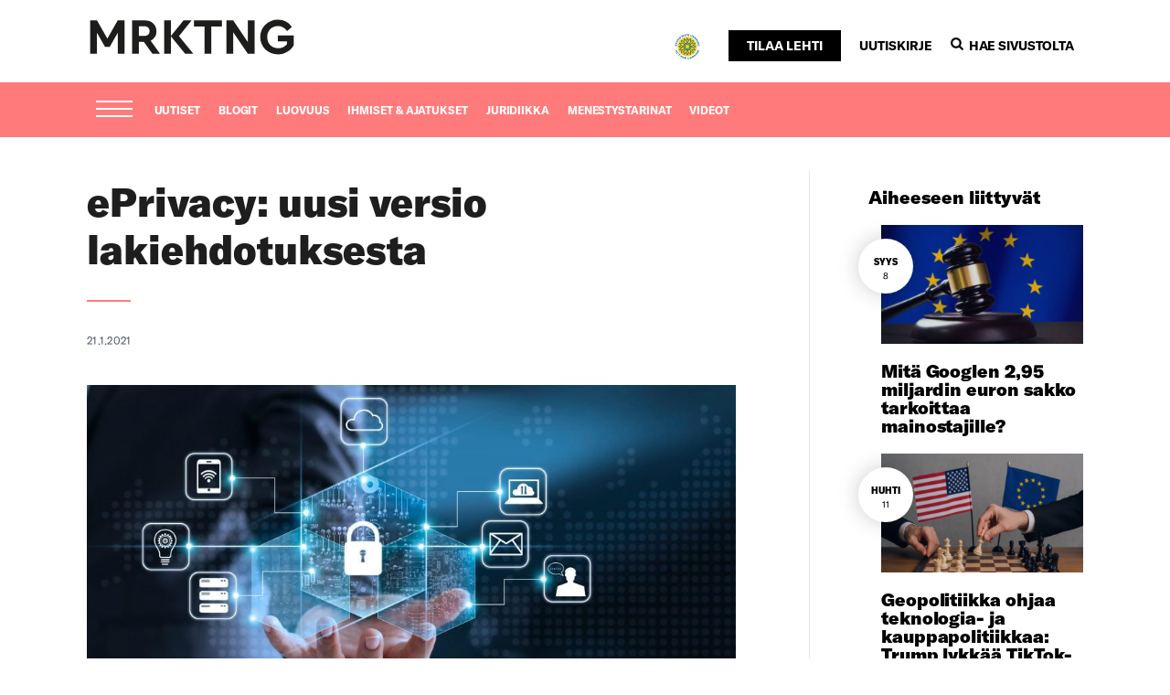

--- FILE ---
content_type: text/html; charset=UTF-8
request_url: https://www.mrktng.fi/juridiikka/eprivacy-uusi-versio-lakiehdotuksesta/
body_size: 30710
content:
<!doctype html><html lang="fi"><head><meta charset="UTF-8"><meta name="viewport" content="width=device-width, initial-scale=1"><link rel="profile" href="http://gmpg.org/xfn/11">  <script defer src="https://www.googletagmanager.com/gtag/js?id=UA-167548491-1"></script> <script defer src="[data-uri]"></script> <meta name='robots' content='index, follow, max-image-preview:large, max-snippet:-1, max-video-preview:-1' /><title>ePrivacy: uusi versio lakiehdotuksesta - MRKTNG</title><link rel="canonical" href="https://www.mrktng.fi/juridiikka/eprivacy-uusi-versio-lakiehdotuksesta/" /><meta property="og:locale" content="fi_FI" /><meta property="og:type" content="article" /><meta property="og:title" content="ePrivacy: uusi versio lakiehdotuksesta - MRKTNG" /><meta property="og:description" content="Ehdotuksessa mm. tarkennetaan ePrivacyn ja GDPR:n keskinäistä suhdetta." /><meta property="og:url" content="https://www.mrktng.fi/juridiikka/eprivacy-uusi-versio-lakiehdotuksesta/" /><meta property="og:site_name" content="MRKTNG" /><meta property="article:publisher" content="https://www.facebook.com/marketingfinland.fi" /><meta property="article:published_time" content="2021-01-21T09:07:09+00:00" /><meta property="article:modified_time" content="2021-01-26T12:33:51+00:00" /><meta property="og:image" content="https://www.mrktng.fi/wp-content/uploads/2019/10/ePrivacy-e1611219854476.jpg" /><meta property="og:image:width" content="960" /><meta property="og:image:height" content="540" /><meta property="og:image:type" content="image/jpeg" /><meta name="author" content="riikkalemminki" /><meta name="twitter:card" content="summary_large_image" /><meta name="twitter:label1" content="Kirjoittanut" /><meta name="twitter:data1" content="riikkalemminki" /><meta name="twitter:label2" content="Arvioitu lukuaika" /><meta name="twitter:data2" content="2 minuuttia" /> <script type="application/ld+json" class="yoast-schema-graph">{"@context":"https://schema.org","@graph":[{"@type":"WebPage","@id":"https://www.mrktng.fi/juridiikka/eprivacy-uusi-versio-lakiehdotuksesta/","url":"https://www.mrktng.fi/juridiikka/eprivacy-uusi-versio-lakiehdotuksesta/","name":"ePrivacy: uusi versio lakiehdotuksesta - MRKTNG","isPartOf":{"@id":"https://www.mrktng.fi/#website"},"primaryImageOfPage":{"@id":"https://www.mrktng.fi/juridiikka/eprivacy-uusi-versio-lakiehdotuksesta/#primaryimage"},"image":{"@id":"https://www.mrktng.fi/juridiikka/eprivacy-uusi-versio-lakiehdotuksesta/#primaryimage"},"thumbnailUrl":"https://www.mrktng.fi/wp-content/uploads/2019/10/ePrivacy-e1611219854476.jpg","datePublished":"2021-01-21T09:07:09+00:00","dateModified":"2021-01-26T12:33:51+00:00","author":{"@id":"https://www.mrktng.fi/#/schema/person/1cff42bebdc45fe4b628991d30b50519"},"breadcrumb":{"@id":"https://www.mrktng.fi/juridiikka/eprivacy-uusi-versio-lakiehdotuksesta/#breadcrumb"},"inLanguage":"fi","potentialAction":[{"@type":"ReadAction","target":["https://www.mrktng.fi/juridiikka/eprivacy-uusi-versio-lakiehdotuksesta/"]}]},{"@type":"ImageObject","inLanguage":"fi","@id":"https://www.mrktng.fi/juridiikka/eprivacy-uusi-versio-lakiehdotuksesta/#primaryimage","url":"https://www.mrktng.fi/wp-content/uploads/2019/10/ePrivacy-e1611219854476.jpg","contentUrl":"https://www.mrktng.fi/wp-content/uploads/2019/10/ePrivacy-e1611219854476.jpg","width":960,"height":540},{"@type":"BreadcrumbList","@id":"https://www.mrktng.fi/juridiikka/eprivacy-uusi-versio-lakiehdotuksesta/#breadcrumb","itemListElement":[{"@type":"ListItem","position":1,"name":"Home","item":"https://www.mrktng.fi/"},{"@type":"ListItem","position":2,"name":"ePrivacy: uusi versio lakiehdotuksesta"}]},{"@type":"WebSite","@id":"https://www.mrktng.fi/#website","url":"https://www.mrktng.fi/","name":"MRKTNG","description":"Marketing finland ja MARK Suomen Markkinointiliiton jäsenlehti","potentialAction":[{"@type":"SearchAction","target":{"@type":"EntryPoint","urlTemplate":"https://www.mrktng.fi/?s={search_term_string}"},"query-input":{"@type":"PropertyValueSpecification","valueRequired":true,"valueName":"search_term_string"}}],"inLanguage":"fi"},{"@type":"Person","@id":"https://www.mrktng.fi/#/schema/person/1cff42bebdc45fe4b628991d30b50519","name":"riikkalemminki","image":{"@type":"ImageObject","inLanguage":"fi","@id":"https://www.mrktng.fi/#/schema/person/image/","url":"https://secure.gravatar.com/avatar/349fda787c0c217ed7aacf6816275e98bcb30ec97d9c833765e51d70b3f53689?s=96&d=mm&r=g","contentUrl":"https://secure.gravatar.com/avatar/349fda787c0c217ed7aacf6816275e98bcb30ec97d9c833765e51d70b3f53689?s=96&d=mm&r=g","caption":"riikkalemminki"},"url":"https://www.mrktng.fi/author/riikkalemminki/"}]}</script> <link rel='dns-prefetch' href='//www.googletagmanager.com' /><link rel='dns-prefetch' href='//pagead2.googlesyndication.com' /><link rel="alternate" type="application/rss+xml" title="MRKTNG &raquo; syöte" href="https://www.mrktng.fi/feed/" /><link rel="alternate" type="application/rss+xml" title="MRKTNG &raquo; kommenttien syöte" href="https://www.mrktng.fi/comments/feed/" /><link rel="alternate" type="application/rss+xml" title="MRKTNG &raquo; ePrivacy: uusi versio lakiehdotuksesta kommenttien syöte" href="https://www.mrktng.fi/juridiikka/eprivacy-uusi-versio-lakiehdotuksesta/feed/" /><link rel="alternate" title="oEmbed (JSON)" type="application/json+oembed" href="https://www.mrktng.fi/wp-json/oembed/1.0/embed?url=https%3A%2F%2Fwww.mrktng.fi%2Fjuridiikka%2Feprivacy-uusi-versio-lakiehdotuksesta%2F" /><link rel="alternate" title="oEmbed (XML)" type="text/xml+oembed" href="https://www.mrktng.fi/wp-json/oembed/1.0/embed?url=https%3A%2F%2Fwww.mrktng.fi%2Fjuridiikka%2Feprivacy-uusi-versio-lakiehdotuksesta%2F&#038;format=xml" /><style id='wp-img-auto-sizes-contain-inline-css' type='text/css'>img:is([sizes=auto i],[sizes^="auto," i]){contain-intrinsic-size:3000px 1500px}
/*# sourceURL=wp-img-auto-sizes-contain-inline-css */</style><style id='wp-emoji-styles-inline-css' type='text/css'>img.wp-smiley, img.emoji {
		display: inline !important;
		border: none !important;
		box-shadow: none !important;
		height: 1em !important;
		width: 1em !important;
		margin: 0 0.07em !important;
		vertical-align: -0.1em !important;
		background: none !important;
		padding: 0 !important;
	}
/*# sourceURL=wp-emoji-styles-inline-css */</style><style id='wp-block-library-inline-css' type='text/css'>:root{--wp-block-synced-color:#7a00df;--wp-block-synced-color--rgb:122,0,223;--wp-bound-block-color:var(--wp-block-synced-color);--wp-editor-canvas-background:#ddd;--wp-admin-theme-color:#007cba;--wp-admin-theme-color--rgb:0,124,186;--wp-admin-theme-color-darker-10:#006ba1;--wp-admin-theme-color-darker-10--rgb:0,107,160.5;--wp-admin-theme-color-darker-20:#005a87;--wp-admin-theme-color-darker-20--rgb:0,90,135;--wp-admin-border-width-focus:2px}@media (min-resolution:192dpi){:root{--wp-admin-border-width-focus:1.5px}}.wp-element-button{cursor:pointer}:root .has-very-light-gray-background-color{background-color:#eee}:root .has-very-dark-gray-background-color{background-color:#313131}:root .has-very-light-gray-color{color:#eee}:root .has-very-dark-gray-color{color:#313131}:root .has-vivid-green-cyan-to-vivid-cyan-blue-gradient-background{background:linear-gradient(135deg,#00d084,#0693e3)}:root .has-purple-crush-gradient-background{background:linear-gradient(135deg,#34e2e4,#4721fb 50%,#ab1dfe)}:root .has-hazy-dawn-gradient-background{background:linear-gradient(135deg,#faaca8,#dad0ec)}:root .has-subdued-olive-gradient-background{background:linear-gradient(135deg,#fafae1,#67a671)}:root .has-atomic-cream-gradient-background{background:linear-gradient(135deg,#fdd79a,#004a59)}:root .has-nightshade-gradient-background{background:linear-gradient(135deg,#330968,#31cdcf)}:root .has-midnight-gradient-background{background:linear-gradient(135deg,#020381,#2874fc)}:root{--wp--preset--font-size--normal:16px;--wp--preset--font-size--huge:42px}.has-regular-font-size{font-size:1em}.has-larger-font-size{font-size:2.625em}.has-normal-font-size{font-size:var(--wp--preset--font-size--normal)}.has-huge-font-size{font-size:var(--wp--preset--font-size--huge)}.has-text-align-center{text-align:center}.has-text-align-left{text-align:left}.has-text-align-right{text-align:right}.has-fit-text{white-space:nowrap!important}#end-resizable-editor-section{display:none}.aligncenter{clear:both}.items-justified-left{justify-content:flex-start}.items-justified-center{justify-content:center}.items-justified-right{justify-content:flex-end}.items-justified-space-between{justify-content:space-between}.screen-reader-text{border:0;clip-path:inset(50%);height:1px;margin:-1px;overflow:hidden;padding:0;position:absolute;width:1px;word-wrap:normal!important}.screen-reader-text:focus{background-color:#ddd;clip-path:none;color:#444;display:block;font-size:1em;height:auto;left:5px;line-height:normal;padding:15px 23px 14px;text-decoration:none;top:5px;width:auto;z-index:100000}html :where(.has-border-color){border-style:solid}html :where([style*=border-top-color]){border-top-style:solid}html :where([style*=border-right-color]){border-right-style:solid}html :where([style*=border-bottom-color]){border-bottom-style:solid}html :where([style*=border-left-color]){border-left-style:solid}html :where([style*=border-width]){border-style:solid}html :where([style*=border-top-width]){border-top-style:solid}html :where([style*=border-right-width]){border-right-style:solid}html :where([style*=border-bottom-width]){border-bottom-style:solid}html :where([style*=border-left-width]){border-left-style:solid}html :where(img[class*=wp-image-]){height:auto;max-width:100%}:where(figure){margin:0 0 1em}html :where(.is-position-sticky){--wp-admin--admin-bar--position-offset:var(--wp-admin--admin-bar--height,0px)}@media screen and (max-width:600px){html :where(.is-position-sticky){--wp-admin--admin-bar--position-offset:0px}}

/*# sourceURL=wp-block-library-inline-css */</style><style id='global-styles-inline-css' type='text/css'>:root{--wp--preset--aspect-ratio--square: 1;--wp--preset--aspect-ratio--4-3: 4/3;--wp--preset--aspect-ratio--3-4: 3/4;--wp--preset--aspect-ratio--3-2: 3/2;--wp--preset--aspect-ratio--2-3: 2/3;--wp--preset--aspect-ratio--16-9: 16/9;--wp--preset--aspect-ratio--9-16: 9/16;--wp--preset--color--black: #000000;--wp--preset--color--cyan-bluish-gray: #abb8c3;--wp--preset--color--white: #ffffff;--wp--preset--color--pale-pink: #f78da7;--wp--preset--color--vivid-red: #cf2e2e;--wp--preset--color--luminous-vivid-orange: #ff6900;--wp--preset--color--luminous-vivid-amber: #fcb900;--wp--preset--color--light-green-cyan: #7bdcb5;--wp--preset--color--vivid-green-cyan: #00d084;--wp--preset--color--pale-cyan-blue: #8ed1fc;--wp--preset--color--vivid-cyan-blue: #0693e3;--wp--preset--color--vivid-purple: #9b51e0;--wp--preset--gradient--vivid-cyan-blue-to-vivid-purple: linear-gradient(135deg,rgb(6,147,227) 0%,rgb(155,81,224) 100%);--wp--preset--gradient--light-green-cyan-to-vivid-green-cyan: linear-gradient(135deg,rgb(122,220,180) 0%,rgb(0,208,130) 100%);--wp--preset--gradient--luminous-vivid-amber-to-luminous-vivid-orange: linear-gradient(135deg,rgb(252,185,0) 0%,rgb(255,105,0) 100%);--wp--preset--gradient--luminous-vivid-orange-to-vivid-red: linear-gradient(135deg,rgb(255,105,0) 0%,rgb(207,46,46) 100%);--wp--preset--gradient--very-light-gray-to-cyan-bluish-gray: linear-gradient(135deg,rgb(238,238,238) 0%,rgb(169,184,195) 100%);--wp--preset--gradient--cool-to-warm-spectrum: linear-gradient(135deg,rgb(74,234,220) 0%,rgb(151,120,209) 20%,rgb(207,42,186) 40%,rgb(238,44,130) 60%,rgb(251,105,98) 80%,rgb(254,248,76) 100%);--wp--preset--gradient--blush-light-purple: linear-gradient(135deg,rgb(255,206,236) 0%,rgb(152,150,240) 100%);--wp--preset--gradient--blush-bordeaux: linear-gradient(135deg,rgb(254,205,165) 0%,rgb(254,45,45) 50%,rgb(107,0,62) 100%);--wp--preset--gradient--luminous-dusk: linear-gradient(135deg,rgb(255,203,112) 0%,rgb(199,81,192) 50%,rgb(65,88,208) 100%);--wp--preset--gradient--pale-ocean: linear-gradient(135deg,rgb(255,245,203) 0%,rgb(182,227,212) 50%,rgb(51,167,181) 100%);--wp--preset--gradient--electric-grass: linear-gradient(135deg,rgb(202,248,128) 0%,rgb(113,206,126) 100%);--wp--preset--gradient--midnight: linear-gradient(135deg,rgb(2,3,129) 0%,rgb(40,116,252) 100%);--wp--preset--font-size--small: 13px;--wp--preset--font-size--medium: 20px;--wp--preset--font-size--large: 36px;--wp--preset--font-size--x-large: 42px;--wp--preset--spacing--20: 0.44rem;--wp--preset--spacing--30: 0.67rem;--wp--preset--spacing--40: 1rem;--wp--preset--spacing--50: 1.5rem;--wp--preset--spacing--60: 2.25rem;--wp--preset--spacing--70: 3.38rem;--wp--preset--spacing--80: 5.06rem;--wp--preset--shadow--natural: 6px 6px 9px rgba(0, 0, 0, 0.2);--wp--preset--shadow--deep: 12px 12px 50px rgba(0, 0, 0, 0.4);--wp--preset--shadow--sharp: 6px 6px 0px rgba(0, 0, 0, 0.2);--wp--preset--shadow--outlined: 6px 6px 0px -3px rgb(255, 255, 255), 6px 6px rgb(0, 0, 0);--wp--preset--shadow--crisp: 6px 6px 0px rgb(0, 0, 0);}:where(.is-layout-flex){gap: 0.5em;}:where(.is-layout-grid){gap: 0.5em;}body .is-layout-flex{display: flex;}.is-layout-flex{flex-wrap: wrap;align-items: center;}.is-layout-flex > :is(*, div){margin: 0;}body .is-layout-grid{display: grid;}.is-layout-grid > :is(*, div){margin: 0;}:where(.wp-block-columns.is-layout-flex){gap: 2em;}:where(.wp-block-columns.is-layout-grid){gap: 2em;}:where(.wp-block-post-template.is-layout-flex){gap: 1.25em;}:where(.wp-block-post-template.is-layout-grid){gap: 1.25em;}.has-black-color{color: var(--wp--preset--color--black) !important;}.has-cyan-bluish-gray-color{color: var(--wp--preset--color--cyan-bluish-gray) !important;}.has-white-color{color: var(--wp--preset--color--white) !important;}.has-pale-pink-color{color: var(--wp--preset--color--pale-pink) !important;}.has-vivid-red-color{color: var(--wp--preset--color--vivid-red) !important;}.has-luminous-vivid-orange-color{color: var(--wp--preset--color--luminous-vivid-orange) !important;}.has-luminous-vivid-amber-color{color: var(--wp--preset--color--luminous-vivid-amber) !important;}.has-light-green-cyan-color{color: var(--wp--preset--color--light-green-cyan) !important;}.has-vivid-green-cyan-color{color: var(--wp--preset--color--vivid-green-cyan) !important;}.has-pale-cyan-blue-color{color: var(--wp--preset--color--pale-cyan-blue) !important;}.has-vivid-cyan-blue-color{color: var(--wp--preset--color--vivid-cyan-blue) !important;}.has-vivid-purple-color{color: var(--wp--preset--color--vivid-purple) !important;}.has-black-background-color{background-color: var(--wp--preset--color--black) !important;}.has-cyan-bluish-gray-background-color{background-color: var(--wp--preset--color--cyan-bluish-gray) !important;}.has-white-background-color{background-color: var(--wp--preset--color--white) !important;}.has-pale-pink-background-color{background-color: var(--wp--preset--color--pale-pink) !important;}.has-vivid-red-background-color{background-color: var(--wp--preset--color--vivid-red) !important;}.has-luminous-vivid-orange-background-color{background-color: var(--wp--preset--color--luminous-vivid-orange) !important;}.has-luminous-vivid-amber-background-color{background-color: var(--wp--preset--color--luminous-vivid-amber) !important;}.has-light-green-cyan-background-color{background-color: var(--wp--preset--color--light-green-cyan) !important;}.has-vivid-green-cyan-background-color{background-color: var(--wp--preset--color--vivid-green-cyan) !important;}.has-pale-cyan-blue-background-color{background-color: var(--wp--preset--color--pale-cyan-blue) !important;}.has-vivid-cyan-blue-background-color{background-color: var(--wp--preset--color--vivid-cyan-blue) !important;}.has-vivid-purple-background-color{background-color: var(--wp--preset--color--vivid-purple) !important;}.has-black-border-color{border-color: var(--wp--preset--color--black) !important;}.has-cyan-bluish-gray-border-color{border-color: var(--wp--preset--color--cyan-bluish-gray) !important;}.has-white-border-color{border-color: var(--wp--preset--color--white) !important;}.has-pale-pink-border-color{border-color: var(--wp--preset--color--pale-pink) !important;}.has-vivid-red-border-color{border-color: var(--wp--preset--color--vivid-red) !important;}.has-luminous-vivid-orange-border-color{border-color: var(--wp--preset--color--luminous-vivid-orange) !important;}.has-luminous-vivid-amber-border-color{border-color: var(--wp--preset--color--luminous-vivid-amber) !important;}.has-light-green-cyan-border-color{border-color: var(--wp--preset--color--light-green-cyan) !important;}.has-vivid-green-cyan-border-color{border-color: var(--wp--preset--color--vivid-green-cyan) !important;}.has-pale-cyan-blue-border-color{border-color: var(--wp--preset--color--pale-cyan-blue) !important;}.has-vivid-cyan-blue-border-color{border-color: var(--wp--preset--color--vivid-cyan-blue) !important;}.has-vivid-purple-border-color{border-color: var(--wp--preset--color--vivid-purple) !important;}.has-vivid-cyan-blue-to-vivid-purple-gradient-background{background: var(--wp--preset--gradient--vivid-cyan-blue-to-vivid-purple) !important;}.has-light-green-cyan-to-vivid-green-cyan-gradient-background{background: var(--wp--preset--gradient--light-green-cyan-to-vivid-green-cyan) !important;}.has-luminous-vivid-amber-to-luminous-vivid-orange-gradient-background{background: var(--wp--preset--gradient--luminous-vivid-amber-to-luminous-vivid-orange) !important;}.has-luminous-vivid-orange-to-vivid-red-gradient-background{background: var(--wp--preset--gradient--luminous-vivid-orange-to-vivid-red) !important;}.has-very-light-gray-to-cyan-bluish-gray-gradient-background{background: var(--wp--preset--gradient--very-light-gray-to-cyan-bluish-gray) !important;}.has-cool-to-warm-spectrum-gradient-background{background: var(--wp--preset--gradient--cool-to-warm-spectrum) !important;}.has-blush-light-purple-gradient-background{background: var(--wp--preset--gradient--blush-light-purple) !important;}.has-blush-bordeaux-gradient-background{background: var(--wp--preset--gradient--blush-bordeaux) !important;}.has-luminous-dusk-gradient-background{background: var(--wp--preset--gradient--luminous-dusk) !important;}.has-pale-ocean-gradient-background{background: var(--wp--preset--gradient--pale-ocean) !important;}.has-electric-grass-gradient-background{background: var(--wp--preset--gradient--electric-grass) !important;}.has-midnight-gradient-background{background: var(--wp--preset--gradient--midnight) !important;}.has-small-font-size{font-size: var(--wp--preset--font-size--small) !important;}.has-medium-font-size{font-size: var(--wp--preset--font-size--medium) !important;}.has-large-font-size{font-size: var(--wp--preset--font-size--large) !important;}.has-x-large-font-size{font-size: var(--wp--preset--font-size--x-large) !important;}
/*# sourceURL=global-styles-inline-css */</style><style id='classic-theme-styles-inline-css' type='text/css'>/*! This file is auto-generated */
.wp-block-button__link{color:#fff;background-color:#32373c;border-radius:9999px;box-shadow:none;text-decoration:none;padding:calc(.667em + 2px) calc(1.333em + 2px);font-size:1.125em}.wp-block-file__button{background:#32373c;color:#fff;text-decoration:none}
/*# sourceURL=/wp-includes/css/classic-themes.min.css */</style><link rel='stylesheet' id='mainostajat-styles-css' href='https://www.mrktng.fi/wp-content/cache/autoptimize/autoptimize_single_8cb7e4ca1f9152e551ef0ee12ba19627.php?ver=1.0.0' type='text/css' media='all' /><link rel='stylesheet' id='__EPYT__style-css' href='https://www.mrktng.fi/wp-content/plugins/youtube-embed-plus/styles/ytprefs.min.css?ver=14.2.4' type='text/css' media='all' /><style id='__EPYT__style-inline-css' type='text/css'>.epyt-gallery-thumb {
                        width: 33.333%;
                }
                
/*# sourceURL=__EPYT__style-inline-css */</style><link rel='stylesheet' id='slick-css' href='https://www.mrktng.fi/wp-content/cache/autoptimize/autoptimize_single_18ef3d49eaeef37d9fa15c2516857f21.php?ver=1.9' type='text/css' media='all' /> <script type="text/javascript" src="https://www.mrktng.fi/wp-includes/js/jquery/jquery.js" id="jquery-js"></script> <script defer id="__ytprefs__-js-extra" src="[data-uri]"></script> <script defer type="text/javascript" src="https://www.mrktng.fi/wp-content/plugins/youtube-embed-plus/scripts/ytprefs.min.js?ver=14.2.4" id="__ytprefs__-js"></script> <link rel="https://api.w.org/" href="https://www.mrktng.fi/wp-json/" /><link rel="alternate" title="JSON" type="application/json" href="https://www.mrktng.fi/wp-json/wp/v2/posts/44096" /><link rel="EditURI" type="application/rsd+xml" title="RSD" href="https://www.mrktng.fi/xmlrpc.php?rsd" /><meta name="generator" content="WordPress 6.9" /><link rel='shortlink' href='https://www.mrktng.fi/?p=44096' /> <style type="text/css" media="screen">.g { margin:0px; padding:0px; overflow:hidden; line-height:1; zoom:1; }
	.g img { height:auto; }
	.g-col { position:relative; float:left; }
	.g-col:first-child { margin-left: 0; }
	.g-col:last-child { margin-right: 0; }
	.g-1 { margin:0px;  width:100%; max-width:1140px; height:100%; max-height:300px; }
	@media only screen and (max-width: 480px) {
		.g-col, .g-dyn, .g-single { width:100%; margin-left:0; margin-right:0; }
	}</style><meta name="generator" content="Site Kit by Google 1.168.0" /><link rel="apple-touch-icon" sizes="180x180" href="/wp-content/uploads/fbrfg/apple-touch-icon.png"><link rel="icon" type="image/png" sizes="32x32" href="/wp-content/uploads/fbrfg/favicon-32x32.png"><link rel="icon" type="image/png" sizes="16x16" href="/wp-content/uploads/fbrfg/favicon-16x16.png"><link rel="manifest" href="/wp-content/uploads/fbrfg/site.webmanifest"><link rel="mask-icon" href="/wp-content/uploads/fbrfg/safari-pinned-tab.svg" color="#5bbad5"><link rel="shortcut icon" href="/wp-content/uploads/fbrfg/favicon.ico"><meta name="msapplication-TileColor" content="#ffffff"><meta name="msapplication-config" content="/wp-content/uploads/fbrfg/browserconfig.xml"><meta name="theme-color" content="#ffffff"><meta name="google-adsense-platform-account" content="ca-host-pub-2644536267352236"><meta name="google-adsense-platform-domain" content="sitekit.withgoogle.com"> <style type="text/css">.recentcomments a{display:inline !important;padding:0 !important;margin:0 !important;}</style> <script type="text/javascript" async="async" src="https://pagead2.googlesyndication.com/pagead/js/adsbygoogle.js?client=ca-pub-9507595103861333&amp;host=ca-host-pub-2644536267352236" crossorigin="anonymous"></script> <link rel='stylesheet' id='dashicons-css' href='https://www.mrktng.fi/wp-includes/css/dashicons.min.css?ver=6.9' type='text/css' media='all' /><link rel='stylesheet' id='nf-display-css' href='https://www.mrktng.fi/wp-content/cache/autoptimize/autoptimize_single_8bc012bbe0260e921def6b059175e402.php?ver=6.9' type='text/css' media='all' /><link rel='stylesheet' id='nf-font-awesome-css' href='https://www.mrktng.fi/wp-content/plugins/ninja-forms/assets/css/font-awesome.min.css?ver=6.9' type='text/css' media='all' /></head><body class="wp-singular post-template-default single single-post postid-44096 single-format-standard wp-theme-air-light-master wp-child-theme-mrktng no-js"><div id="page" class="site"> <a class="skip-link screen-reader-text" href="#content">Skip to content</a><div class="nav-container"><header class="site-header" role="banner"><div class="container site-branding"><div class="row"><div class="col-md-4"><p class="site-title"> <a href="https://www.mrktng.fi/" rel="home"> <span class="screen-reader-text">MRKTNG</span> <svg id="Layer_1" data-name="Layer 1" xmlns="http://www.w3.org/2000/svg" viewBox="0 0 571.73 101.24"><title>MRKTNG</title><path d="M519.79,97.24c19.22,0,35-10.22,42.94-24.4V46.26H519.51v16h24.81v7.36c-4.9,6.82-13.22,11.18-23.72,11.18-18.13,0-30-12.68-30-30.13,0-17.18,11.46-29.58,28.9-29.58,11,0,19.09,4.91,25.09,13.22l13.08-10.77C549.1,11.22,535.87,4,519.79,4c-27.13,0-48.12,20.17-48.12,46.62s21.13,46.62,48.12,46.62M437.86,5.64V64.12L398.05,5.64h-18.4v90h18.4V37.4l39.81,58.21h18.4v-90Zm-117.78,90h18.4V22.27h28.9V5.64H291.32V22.27h28.76Zm-30.54,0L250.56,48,285,5.64H263.1L228.75,47.35V5.64H210.34v90h18.41V48.71l38.57,46.9Zm-148-73.75h15.4c8.59,0,13.64,5.31,13.64,12.81,0,7.77-5,12.95-13.64,12.95H141.5ZM199,95.61,173.54,60.3a27.8,27.8,0,0,0,15.81-25.63c0-17.58-13.5-29-32.45-29H123.1v90h18.4V63.84H155l23.31,31.77ZM84,5.64,55.76,55,27.54,5.64H9v90H27.4V39.17l22,38.17H62.16l22-38.17V95.61h18.4v-90Z" style="fill:#1d1d1b"/></svg> <span></span> </a></p></div><div class="col-md-8"><ul class="top-menu"><li><a href="https://ukrainamerkki.fi/" class="ukraini" target="_blank"><img height="30" width="30" src="https://www.mrktng.fi/wp-content/uploads/2022/09/ukraini.svg" alt="ukraini"></a></li><li><a class="button" href="/tilaa-lehti/">Tilaa lehti</a></li><li><a href="/tilaa-uutiskirje">Uutiskirje</a></li><li><a class="search-form-tigger" data-toggle="search-form"> <svg class="search-icon" xmlns="http://www.w3.org/2000/svg" viewBox="0 0 475.08 475.08"><title>Haku</title><path d="M461.58,410.57l-96.66-96.65q34.93-50.44,34.95-112.44a194.84,194.84,0,0,0-15.65-77.07Q368.59,87.63,342,61t-63.4-42.27a197.74,197.74,0,0,0-154.15,0Q87.62,34.36,61,61T18.73,124.41a197.59,197.59,0,0,0,0,154.14Q34.36,315.32,61,342t63.4,42.27a194.9,194.9,0,0,0,77.07,15.64q62,0,112.45-34.94l96.65,96.37A33.48,33.48,0,0,0,435.93,472a36.07,36.07,0,0,0,25.65-61.43ZM290.66,290.66q-37.05,37.07-89.19,37.06t-89.18-37.06q-37.07-37.05-37.06-89.19t37.06-89.18q37.05-37.07,89.18-37.06t89.19,37.06q37.07,37.05,37.06,89.18T290.66,290.66Z"/></svg>Hae sivustolta</a></li></ul></div></div></div><div class="main-navigation-wrapper" id="main-navigation-wrapper"><div class="container"><div class="row"> <button id="nav-toggle" class="nav-toggle hamburger" type="button" aria-label="Menu"> <span class="hamburger-box"> <span class="hamburger-inner"></span> </span> <span id="nav-toggle-label" class="screen-reader-text" aria-label="Menu">Menu</span> </button><nav id="nav" class="nav-primary col-12" role="navigation"><ul class="menu-items"><li id="menu-item-41091" class="menu-item menu-item-type-custom menu-item-object-custom menu-item-home air-light-menu-item menu-item-41091"><a href="https://www.mrktng.fi/">Etusivu</a></li><li id="menu-item-41107" class="menu-item menu-item-type-post_type menu-item-object-page air-light-menu-item menu-item-41107"><a href="https://www.mrktng.fi/tilaa-lehti/">MRKTNG-media</a></li><li id="menu-item-41096" class="menu-item menu-item-type-custom menu-item-object-custom menu-item-has-children air-light-menu-item menu-item-41096 dropdown"><a data-toggle="dropdown" class="dropdown">Sisällöt kategorioittain </a><ul class="sub-menu"><li id="menu-item-41097" class="menu-item menu-item-type-taxonomy menu-item-object-category current-post-ancestor current-menu-parent current-post-parent air-light-menu-item menu-item-41097"><a href="https://www.mrktng.fi/markkinointiuutiset/">Markkinointiuutiset</a></li><li id="menu-item-41100" class="menu-item menu-item-type-taxonomy menu-item-object-category air-light-menu-item menu-item-41100"><a href="https://www.mrktng.fi/blogi/">Blogit</a></li><li id="menu-item-47890" class="menu-item menu-item-type-taxonomy menu-item-object-category air-light-menu-item menu-item-47890"><a href="https://www.mrktng.fi/luovuus/">Luova työelämä 2030</a></li><li id="menu-item-41098" class="menu-item menu-item-type-taxonomy menu-item-object-category air-light-menu-item menu-item-41098"><a href="https://www.mrktng.fi/ajatukset/">Ihmiset &amp; ajatukset</a></li><li id="menu-item-41104" class="menu-item menu-item-type-taxonomy menu-item-object-category current-post-ancestor current-menu-parent current-post-parent air-light-menu-item menu-item-41104"><a href="https://www.mrktng.fi/juridiikka/">Juridiikka</a></li><li id="menu-item-41102" class="menu-item menu-item-type-taxonomy menu-item-object-category air-light-menu-item menu-item-41102"><a href="https://www.mrktng.fi/menestystarinat/">Menestystarinat</a></li><li id="menu-item-41105" class="menu-item menu-item-type-taxonomy menu-item-object-category air-light-menu-item menu-item-41105"><a href="https://www.mrktng.fi/podcastit/">Podcastit</a></li><li id="menu-item-41973" class="menu-item menu-item-type-post_type menu-item-object-page air-light-menu-item menu-item-41973"><a href="https://www.mrktng.fi/videot/">Videot</a></li><li id="menu-item-44395" class="menu-item menu-item-type-post_type menu-item-object-page air-light-menu-item menu-item-44395"><a href="https://www.mrktng.fi/tyopaikkatori/">Työpaikkatori</a></li></ul></li><li id="menu-item-41092" class="menu-item menu-item-type-post_type menu-item-object-page air-light-menu-item menu-item-41092"><a href="https://www.mrktng.fi/mainosta/">Mainosta</a></li><li id="menu-item-41080" class="menu-item menu-item-type-custom menu-item-object-custom air-light-menu-item menu-item-41080"><a href="https://www.marketingfinland.fi/kirjakauppa/">Markkinoinnin kirjoja</a></li><li id="menu-item-41081" class="menu-item menu-item-type-custom menu-item-object-custom air-light-menu-item menu-item-41081"><a href="https://www.marketingfinland.fi/markkinointikoulutukset/">Markkinoinnin koulutukset</a></li><li id="menu-item-41095" class="menu-item menu-item-type-post_type menu-item-object-page air-light-menu-item menu-item-41095"><a href="https://www.mrktng.fi/toimituksen-yhteystiedot/">Toimituksen yhteystiedot</a></li></ul><div class="social"><div class="social-inner"><div><div class="textwidget custom-html-widget"><ul><li><a class="facebook" href="https://www.facebook.com/marketingfinland.fi/" target="_blank" rel="noopener noreferrer"></a></li><li><a class="instagram" href="https://www.instagram.com/marketingfinland" target="_blank" rel="noopener noreferrer"></a></li><li><a class="linkedin" href="https://www.linkedin.com/company/marketingfinland/" target="_blank" rel="noopener noreferrer"></a></li><li><a class="twitter" href="https://twitter.com/marketing_fin" target="_blank" rel="noopener noreferrer"></a></li><li><a class="youtube" href="https://www.youtube.com/channel/UCOLymYbzxgnWxg7NEtncswA?" target="_blank" rel="noopener noreferrer"></a></li></ul></div></div></div></div></nav><nav id="nav-2" class="nav-secondary col-8" role="navigation"><ul class="menu-items"><li id="menu-item-41054" class="menu-item menu-item-type-taxonomy menu-item-object-category current-post-ancestor current-menu-parent current-post-parent air-light-menu-item menu-item-41054"><a href="https://www.mrktng.fi/markkinointiuutiset/">Uutiset</a></li><li id="menu-item-40959" class="menu-item menu-item-type-taxonomy menu-item-object-category air-light-menu-item menu-item-40959"><a href="https://www.mrktng.fi/blogi/">Blogit</a></li><li id="menu-item-47867" class="menu-item menu-item-type-taxonomy menu-item-object-category air-light-menu-item menu-item-47867"><a href="https://www.mrktng.fi/luovuus/">Luovuus</a></li><li id="menu-item-41016" class="menu-item menu-item-type-taxonomy menu-item-object-category air-light-menu-item menu-item-41016"><a href="https://www.mrktng.fi/ajatukset/">Ihmiset &amp; ajatukset</a></li><li id="menu-item-41018" class="menu-item menu-item-type-taxonomy menu-item-object-category current-post-ancestor current-menu-parent current-post-parent air-light-menu-item menu-item-41018"><a href="https://www.mrktng.fi/juridiikka/">Juridiikka</a></li><li id="menu-item-41023" class="menu-item menu-item-type-taxonomy menu-item-object-category air-light-menu-item menu-item-41023"><a href="https://www.mrktng.fi/menestystarinat/">Menestystarinat</a></li><li id="menu-item-41835" class="menu-item menu-item-type-post_type menu-item-object-page air-light-menu-item menu-item-41835"><a href="https://www.mrktng.fi/videot/">Videot</a></li></ul></nav><div class="social"><div><div class="textwidget custom-html-widget"><ul><li><a class="facebook" href="https://www.facebook.com/marketingfinland.fi/" target="_blank" rel="noopener noreferrer"></a></li><li><a class="instagram" href="https://www.instagram.com/marketingfinland" target="_blank" rel="noopener noreferrer"></a></li><li><a class="linkedin" href="https://www.linkedin.com/company/marketingfinland/" target="_blank" rel="noopener noreferrer"></a></li><li><a class="twitter" href="https://twitter.com/marketing_fin" target="_blank" rel="noopener noreferrer"></a></li><li><a class="youtube" href="https://www.youtube.com/channel/UCOLymYbzxgnWxg7NEtncswA?" target="_blank" rel="noopener noreferrer"></a></li></ul></div></div></div><div class="search-form-wrapper"><form class="search-form" id="" action="https://www.mrktng.fi/"><div class="input-group"><form method="get" action="https://www.mrktng.fi/"> <input autofocus type="text" size="16" name="s" value="" placeholder="Haku…"  /> <input type="submit" id="searchSubmit" value="Hae" /></form></div></form></div></div></div></div></header></div><div class="site-content"><div id="content" class="content-area"><main role="main" id="main" class="site-main"><div class="container"><div class="row"><div class="col-md-8"><header class="entry-header"><h1>ePrivacy: uusi versio lakiehdotuksesta</h1><div class="entry-meta"> <strong></strong><br> <span class="entry-time"><time datetime="2021-01-21T11:07:09+02:00">21.1.2021</time></span></div></header><div class="main-img"> <img class="photo" src="https://www.mrktng.fi/wp-content/uploads/2019/10/ePrivacy-e1611219854476.jpg" alt=""/></div><div class="entry-content"><article id="post-44096" class="post-44096 post type-post status-publish format-standard has-post-thumbnail hentry category-juridiikka category-markkinointiuutiset tag-eprivacy tag-eu tag-tietosuoja"><div class="entry-content"><h2>EU:n tämänhetkinen puheenjohtajamaa Portugali on esitellyt ehdotuksensa muutoksiksi ePrivacy-lainsäädäntöön.</h2><p>Ehdotuksessa tarkennetaan ePrivacyn ja GDPR:n keskinäistä suhdetta sekä otetaan kantaa mm. selainten yksityisyysasetuksiin, käyttäjien paikkatietoihin, kävijämittaukseen ja anonymisoidun datan käsittelyyn.</p><p>Ehdotuksen odotetaan etenevän Euroopan neuvostosta parlamentin ja komission käsittelyyn ehkä jo helmikuun jälkeen.</p><p>Alla keskeisiä muutosehdotuksia. Katso koko ehdotus <a href="https://data.consilium.europa.eu/doc/document/ST-5008-2021-INIT/en/pdf">täällä</a>.</p><p>&#8211; &#8211; &#8211;<br /> &#8211; Recitals (non-binding) 20 and 21 (mainly on cookies) have been subdivided. Main changes include:</p><ul><li>The objective to avoid that online content providers need to provide simultaneously “free” content (without payment) and paid content websites [“cookie walls”]</li><li>An end-user’s consent directly given to a service always prevails over software settings [no default ad blocking]</li></ul><p>&#8211; Article 4 (3) (j) defines “location data” as “data processed by means of an electronic communications network or service, indicating the geographic position of the terminal equipment of a user of a publicly available electronic communications service.”</p><p>&#8211; Article 6b (1) (b) on permitted processing of electronic communications metadata, now aligns with GDPR Art. 6 (1) (b) “performance of a contract”, as legal basis, e.g. for the wording has been reorganized to clearly identify the processing metadata legal basis, for detecting/stopping fraudulent or abusive use of electronic communications service.</p><p>&#8211; Article 6b (2) (a), (b) and (c) concerning third parties sharing anonymised statistical metadata now align with the GDPR and clarify that this is <u>not</u> personal data.</p><p>&#8211; Article 6c on compatible processing of electronic communications metadata has been reinstated and allows “further processing” as per GDPR Art. 6(4) – which is good news for business. However, it is opposed by privacy-friendly Member States like Germany.</p><p>&#8211; It goes together with reinstated Art. 8 (1) (g1), which clarifies that third party sharing of anonymised data is no longer consider personal data, but must comply with additional safety ‘duties’, such as carrying out DPIAS.</p><p>&#8211; Article 8 (1) (c) on the protection of end-users&#8217; terminal equipment information [placing a cookie], has seen a slight amendment</p><p>&#8211; Article 8 (1) (d) now allows audience measurement to <strong>all</strong> service providers (it had priorly excluded, e.g. “other” broadcasters, like radio),</p><p>&#8211; Article 10, on options for privacy settings, remains <u>deleted</u>. It would have meant that browser setting had to be “privacy by default”, practically blocking all ads.</p><p><em>Lähde: EACA</em></p> <noscript class="ninja-forms-noscript-message"> Huomautus: JavaScript vaaditaan tätä sisältöä varten.</noscript><div id="nf-form-1-cont" class="nf-form-cont" aria-live="polite" aria-labelledby="nf-form-title-1" aria-describedby="nf-form-errors-1" role="form"><div class="nf-loading-spinner"></div></div>  <script defer src="[data-uri]"></script> <p>Uutiskirjeen tilaajana saat markkinoinnin ja viestinnän uutiset sekä uusimman MRKTNG-lehden ensimmäisten joukossa. Saat myös viikottain koulutuksistamme kerättyjä vinkkejä käyttöösi sekä tietoa järjestämistämme koulutuksista.</p></div><footer class="entry-footer border-top"><div class="social-share"><h3>Jaa artikkeli</h3><ul class="share-buttons"><li> <a class="share-twitter" href="https://twitter.com/intent/tweet?text=ePrivacy%3A+uusi+versio+lakiehdotuksesta&amp;url=https%3A%2F%2Fwww.mrktng.fi%2Fjuridiikka%2Feprivacy-uusi-versio-lakiehdotuksesta%2F" target="_blank"> <svg id="twitter" data-name="twitter" xmlns="http://www.w3.org/2000/svg" viewBox="0 0 58.1 47.2"><title>twitter</title> <path d="M54.86,20.19v1.55c0,15.74-12,33.88-33.88,33.88A33.64,33.64,0,0,1,2.74,50.27a24.55,24.55,0,0,0,2.88.15A23.84,23.84,0,0,0,20.4,45.33,11.93,11.93,0,0,1,9.27,37.07a15,15,0,0,0,2.25.18,12.58,12.58,0,0,0,3.13-.41A11.91,11.91,0,0,1,5.1,25.17V25a12,12,0,0,0,5.38,1.51A11.92,11.92,0,0,1,6.8,10.61,33.84,33.84,0,0,0,31.35,23.06a13.44,13.44,0,0,1-.29-2.73,11.92,11.92,0,0,1,20.61-8.15,23.43,23.43,0,0,0,7.56-2.87A11.87,11.87,0,0,1,54,15.88,23.87,23.87,0,0,0,60.84,14,25.59,25.59,0,0,1,54.86,20.19Z" transform="translate(-2.74 -8.42)"/> </svg> </a></li><li> <a class="share-facebook" href="https://www.facebook.com/sharer/sharer.php?u=https%3A%2F%2Fwww.mrktng.fi%2Fjuridiikka%2Feprivacy-uusi-versio-lakiehdotuksesta%2F" target="_blank"> <svg id="facebook" data-name="facebook" xmlns="http://www.w3.org/2000/svg" viewBox="0 0 30.61 59.03"><title>facebook</title> <path d="M47.2,12.76H41.63c-4.36,0-5.18,2.09-5.18,5.11v6.71h10.4l-1.38,10.5h-9V62H25.59V35.07h-9V24.57h9V16.84c0-9,5.5-13.87,13.52-13.87a69.4,69.4,0,0,1,8.09.43Z" transform="translate(-16.59 -2.97)"/> </svg> </a></li><li> <a class="share-linkedin" href="https://www.linkedin.com/shareArticle/?url=https%3A%2F%2Fwww.mrktng.fi%2Fjuridiikka%2Feprivacy-uusi-versio-lakiehdotuksesta%2F&amp;&title=ePrivacy%3A+uusi+versio+lakiehdotuksesta" target="_blank"> <svg id="linkedin" data-name="linkedin" xmlns="http://www.w3.org/2000/svg" viewBox="0 50 512 512"><title>LinkedIn</title> <path d="M150.65,100.682c0,27.992-22.508,50.683-50.273,50.683c-27.765,0-50.273-22.691-50.273-50.683
 C50.104,72.691,72.612,50,100.377,50C128.143,50,150.65,72.691,150.65,100.682z M143.294,187.333H58.277V462h85.017V187.333z
 M279.195,187.333h-81.541V462h81.541c0,0,0-101.877,0-144.181c0-38.624,17.779-61.615,51.807-61.615
 c31.268,0,46.289,22.071,46.289,61.615c0,39.545,0,144.181,0,144.181h84.605c0,0,0-100.344,0-173.915
 s-41.689-109.131-99.934-109.131s-82.768,45.369-82.768,45.369V187.333z" transform="translate(-1.04 -1.5)"/> </svg> </a></li><li> <a class="share-email" href="mailto:type email address here?subject=Tässä sinua mahdollisesti kiinnostava artikkeli MRKTNG&body=ePrivacy: uusi versio lakiehdotuksesta&#32;&#32;https://www.mrktng.fi/juridiikka/eprivacy-uusi-versio-lakiehdotuksesta/" title="Lähetä artikkeli sähköpostilla" target="_blank"> <svg id="mail" version="1.1" xmlns="http://www.w3.org/2000/svg" xmlns:xlink="http://www.w3.org/1999/xlink" viewbox="50 75 105 100"> <path d="M172.053,157.967c0,4.621-3.781,8.401-8.401,8.401H86.363c-4.621,0-8.401-3.78-8.401-8.401v-57.125
 c0-4.621,3.78-8.401,8.401-8.401h77.288c4.62,0,8.401,3.78,8.401,8.401V157.967z M163.651,99.161H86.363
 c-0.893,0-1.68,0.788-1.68,1.68c0,5.986,2.993,11.184,7.718,14.912c7.036,5.513,14.071,11.079,21.055,16.645
 c2.783,2.258,7.823,7.088,11.499,7.088h0.053h0.052c3.676,0,8.716-4.83,11.499-7.088c6.983-5.565,14.019-11.131,21.055-16.645
 c3.413-2.678,7.719-8.506,7.719-12.969C165.332,101.471,165.646,99.161,163.651,99.161z M165.332,117.643
 c-1.104,1.26-2.311,2.415-3.623,3.465c-7.509,5.775-15.069,11.656-22.367,17.747c-3.938,3.308-8.821,7.351-14.282,7.351h-0.052
 h-0.053c-5.461,0-10.344-4.043-14.282-7.351c-7.298-6.091-14.859-11.972-22.367-17.747c-1.313-1.05-2.521-2.205-3.623-3.465
 v40.324c0,0.894,0.788,1.681,1.68,1.681h77.288c0.893,0,1.681-0.787,1.681-1.681V117.643z" transform="translate(-16.59 -2.97)"/> </svg></a></li></ul></div><p class="cat"><a href="https://www.mrktng.fi/juridiikka/" rel="category tag">Juridiikka</a>, <a href="https://www.mrktng.fi/markkinointiuutiset/" rel="category tag">Markkinointiuutiset</a></p><ul class="tags"><li><a href="https://www.mrktng.fi/tag/eprivacy/" rel="tag">ePrivacy</a></li><li><a href="https://www.mrktng.fi/tag/eu/" rel="tag">EU</a></li><li><a href="https://www.mrktng.fi/tag/tietosuoja/" rel="tag">tietosuoja</a></li></ul></footer></article><div id="comments" class="comments-area"><div id="respond" class="comment-respond"><h3 id="reply-title" class="comment-reply-title">Kommentoi <small><a rel="nofollow" id="cancel-comment-reply-link" href="/juridiikka/eprivacy-uusi-versio-lakiehdotuksesta/#respond" style="display:none;">Peruuta vastaus</a></small></h3><form action="https://www.mrktng.fi/wp-comments-post.php" method="post" id="commentform" class="comment-form"><p class="comment-notes"><span id="email-notes">Sähköpostiosoitettasi ei julkaista.</span> <span class="required-field-message">Pakolliset kentät on merkitty <span class="required">*</span></span></p><p class="comment-form-comment"><label for="comment">Kommentti <span class="required">*</span></label><textarea id="comment" name="comment" cols="45" rows="8" maxlength="65525" required></textarea></p><p class="comment-form-author"><label for="author">Nimi <span class="required">*</span></label> <input id="author" name="author" type="text" value="" size="30" maxlength="245" autocomplete="name" required /></p><p class="comment-form-email"><label for="email">Sähköpostiosoite <span class="required">*</span></label> <input id="email" name="email" type="email" value="" size="30" maxlength="100" aria-describedby="email-notes" autocomplete="email" required /></p><p class="comment-form-url"><label for="url">Verkkosivusto</label> <input id="url" name="url" type="url" value="" size="30" maxlength="200" autocomplete="url" /></p><p class="comment-form-cookies-consent"><input id="wp-comment-cookies-consent" name="wp-comment-cookies-consent" type="checkbox" value="yes" /> <label for="wp-comment-cookies-consent">Tallenna nimeni, sähköpostiosoitteeni ja sivustoni tähän selaimeen seuraavaa kommentointikertaa varten.</label></p><p class="aiowps-captcha hide-when-displaying-tfa-input"><label for="aiowps-captcha-answer-6966ed682f806">Please enter an answer in digits:</label><div class="aiowps-captcha-equation hide-when-displaying-tfa-input"><strong>20 &#8722; fifteen = <input type="hidden" name="aiowps-captcha-string-info" class="aiowps-captcha-string-info" value="mqnw2v56d9" /><input type="hidden" name="aiowps-captcha-temp-string" class="aiowps-captcha-temp-string" value="1768353128" /><input type="text" size="2" id="aiowps-captcha-answer-6966ed682f806" class="aiowps-captcha-answer" name="aiowps-captcha-answer" value="" autocomplete="off" /></strong></div></p><p class="form-submit"><input name="submit" type="submit" id="submit" class="submit" value="Lähetä kommentti" /> <input type='hidden' name='comment_post_ID' value='44096' id='comment_post_ID' /> <input type='hidden' name='comment_parent' id='comment_parent' value='0' /></p><p class="comment-form-aios-antibot-keys"><input type="hidden" name="yrjos197" value="ckdpftjckqy2" ><input type="hidden" name="98lgi5gw" value="nx8uy1o74mnw" ><input type="hidden" name="ddh7lmfm" value="l5hlxtebnpzr" ><input type="hidden" name="thzt3hah" value="pyppyvlrsh4t" ><input type="hidden" name="aios_antibot_keys_expiry" id="aios_antibot_keys_expiry" value="1768694400"></p></form></div></div></div></div><div class="col-md-3 offset-md-1 sidebar"><div class="banner text-center"><div></div></div><div class="related-posts"><h3>Aiheeseen liittyvät</h3><ul class="related-posts-list"><div class="news-entry first" style="background-size: cover; background-image: url('https://www.mrktng.fi/wp-content/uploads/2022/05/eu-dsa-e1651501998961-300x169.jpg')"><div class="shade"></div><div class="bubble text-center"> <span class="month">syys</span> <span class="day">8</span></div> <a class="full-link" href="https://www.mrktng.fi/markkinointiuutiset/eun-jattisakot-googlelle-ravistelevat-digimainonnan-rakenteita/"></a></div><h3><a href="https://www.mrktng.fi/markkinointiuutiset/eun-jattisakot-googlelle-ravistelevat-digimainonnan-rakenteita/">Mitä Googlen 2,95 miljardin euron sakko tarkoittaa mainostajille?</a></h3><div class="news-entry first" style="background-size: cover; background-image: url('https://www.mrktng.fi/wp-content/uploads/2025/04/ChatGPT-Image-11.4.2025-klo-14.38.24-300x200.png')"><div class="shade"></div><div class="bubble text-center"> <span class="month">huhti</span> <span class="day">11</span></div> <a class="full-link" href="https://www.mrktng.fi/markkinointiuutiset/geopolitiikka-ohjaa-teknologia-ja-kauppapolitiikkaa-trump-lykkaa-tiktok-paatosta-ja-eu-jaadyttaa-digiverovastatoimet/"></a></div><h3><a href="https://www.mrktng.fi/markkinointiuutiset/geopolitiikka-ohjaa-teknologia-ja-kauppapolitiikkaa-trump-lykkaa-tiktok-paatosta-ja-eu-jaadyttaa-digiverovastatoimet/">Geopolitiikka ohjaa teknologia- ja kauppapolitiikkaa: Trump lykkää TikTok-päätöstä ja EU jäädyttää digiverovastatoimet</a></h3><div class="news-entry first" style="background-size: cover; background-image: url('https://www.mrktng.fi/wp-content/uploads/2025/02/iStock-2161304359-300x150.jpg')"><div class="shade"></div><div class="bubble text-center"> <span class="month">helmi</span> <span class="day">12</span></div> <a class="full-link" href="https://www.mrktng.fi/markkinointiuutiset/euroopan-komissio-vetaa-takaisin-eprivacy-asetusehdotuksen-mita-seuraavaksi/"></a></div><h3><a href="https://www.mrktng.fi/markkinointiuutiset/euroopan-komissio-vetaa-takaisin-eprivacy-asetusehdotuksen-mita-seuraavaksi/">Euroopan komissio vetää takaisin ePrivacy-asetusehdotuksen – mitä seuraavaksi?</a></h3><div class="news-entry first" style="background-size: cover; background-image: url('https://www.mrktng.fi/wp-content/uploads/2024/09/Berggren_Blogikuva_nelio-300x162.jpg')"><div class="shade"></div><div class="bubble text-center"> <span class="month">tammi</span> <span class="day">21</span></div> <a class="full-link" href="https://www.mrktng.fi/markkinointiuutiset/blogi-kuinka-eun-uusi-datasaados-vaikuttaa-todennakoisesti-myos-sinun-elamaasi-ja-liiketoimintaasi/"></a></div><h3><a href="https://www.mrktng.fi/markkinointiuutiset/blogi-kuinka-eun-uusi-datasaados-vaikuttaa-todennakoisesti-myos-sinun-elamaasi-ja-liiketoimintaasi/">Blogi | Kuinka EU:n uusi datasäädös vaikuttaa todennäköisesti myös sinun elämääsi ja liiketoimintaasi?</a></h3><div class="news-entry first" style="background-size: cover; background-image: url('https://www.mrktng.fi/wp-content/uploads/2024/10/Innocean-Berlin-Billy-Boy-Camdom-app-1-300x169.png')"><div class="shade"></div><div class="bubble text-center"> <span class="month">loka</span> <span class="day">9</span></div> <a class="full-link" href="https://www.mrktng.fi/markkinointiuutiset/kamerakondomi-suojelee-digisukupolvea-kostopornolta/"></a></div><h3><a href="https://www.mrktng.fi/markkinointiuutiset/kamerakondomi-suojelee-digisukupolvea-kostopornolta/">Kamerakondomi suojelee digisukupolvea kostopornolta</a></h3><div class="news-entry first" style="background-size: cover; background-image: url('https://www.mrktng.fi/wp-content/uploads/2024/06/LinkedIn-300x169.png')"><div class="shade"></div><div class="bubble text-center"> <span class="month">kesä</span> <span class="day">17</span></div> <a class="full-link" href="https://www.mrktng.fi/markkinointiuutiset/linkedin-lopettaa-mainosten-kohdentamisen-kayttajien-tietojen-perusteella-euroopassa/"></a></div><h3><a href="https://www.mrktng.fi/markkinointiuutiset/linkedin-lopettaa-mainosten-kohdentamisen-kayttajien-tietojen-perusteella-euroopassa/">LinkedIn lopettaa mainosten kohdentamisen käyttäjien tietojen perusteella Euroopassa</a></h3></ul><div class="clearfix"></div></div></div></div></div></main></div><div class="container no-padding"><div class="row"><div class="col-md-12 section"><h2>Uusimmat artikkelit</h2></div></div><div class="row"><div class="col-md-4"><div class="news-entry second" style="background-size: cover; background-image: url('https://www.mrktng.fi/wp-content/uploads/2026/01/Jarno-Luotonen-blogi-2-768x437.png')"><div class="shade"></div><div class="bubble text-center"> <span class="month">tammi</span> <span class="day">9</span></div> <a class="full-link" href="https://www.mrktng.fi/markkinointiuutiset/ylf-blogi-nuoret-leijonat-suomen-menestys-rakennetaan-luovuudella/"></a><div class="news-data"> <span class="tag"> <a href="https://www.mrktng.fi/tag/jarno-luotonen/">Jarno Luotonen</a> <a href="https://www.mrktng.fi/tag/luovuus-tag/">luovuus</a> <a href="https://www.mrktng.fi/tag/young-lions/">Young Lions</a> <a href="https://www.mrktng.fi/tag/young-lions-finland/">Young Lions Finland</a> </span></div></div><h2><a href="https://www.mrktng.fi/markkinointiuutiset/ylf-blogi-nuoret-leijonat-suomen-menestys-rakennetaan-luovuudella/">YLF Blogi | Nuoret leijonat – Suomen menestys rakennetaan luovuudella</a></h2></div><div class="col-md-4"><div class="news-entry second" style="background-size: cover; background-image: url('https://www.mrktng.fi/wp-content/uploads/2025/12/Vaikuttajamarkkinointi-1-768x432.png')"><div class="shade"></div><div class="bubble text-center"> <span class="month">tammi</span> <span class="day">8</span></div> <a class="full-link" href="https://www.mrktng.fi/markkinointiuutiset/blogi-vaikuttajamarkkinoinnin-tulevaisuus-nayttaa-seka-lupaavalta-etta-vaativalta/"></a><div class="news-data"> <span class="tag"> <a href="https://www.mrktng.fi/tag/sosiaalinen-media/">sosiaalinen media</a> <a href="https://www.mrktng.fi/tag/vaikuttajamarkkinointi/">vaikuttajamarkkinointi</a> <a href="https://www.mrktng.fi/tag/vaikuttajayhteistyo/">vaikuttajayhteistyö</a> <a href="https://www.mrktng.fi/tag/vaikuttavuus/">vaikuttavuus</a> </span></div></div><h2><a href="https://www.mrktng.fi/markkinointiuutiset/blogi-vaikuttajamarkkinoinnin-tulevaisuus-nayttaa-seka-lupaavalta-etta-vaativalta/">Blogi | Vaikuttajamarkkinoinnin tulevaisuus näyttää sekä lupaavalta että vaativalta</a></h2></div><div class="col-md-4"><div class="news-entry second" style="background-size: cover; background-image: url('https://www.mrktng.fi/wp-content/uploads/2026/01/bb0f905d-ab3a-4e20-92ee-a97d9b3b62d8-768x548.jpeg')"><div class="shade"></div><div class="bubble text-center"> <span class="month"></span> <span class="day">8</span></div> <a class="full-link" href="https://www.mrktng.fi/markkinointiuutiset/nitro-group-perustaa-tekoalyyn-keskittyvan-nitro-aim-oyn/"></a><div class="news-data"> <span class="tag"> <a href="https://www.mrktng.fi/tag/ai/">AI</a> <a href="https://www.mrktng.fi/tag/luovat-toimistot/">luovat toimistot</a> </span></div></div><h2><a href="https://www.mrktng.fi/markkinointiuutiset/nitro-group-perustaa-tekoalyyn-keskittyvan-nitro-aim-oyn/">Nitro Group perustaa tekoälyyn keskittyvän Nitro AIM Oy:n</a></h2></div></div></div></div><footer role="contentinfo" id="colophon" class="site-footer"><div class="container"><div class="row"><div class="col-md-6"><div><h3>MRKTNG-media</h3><div class="textwidget"><div><p class="xmsonormal">MRKTNG on markkinoinnin asiantuntijamedia, joka käsittelee markkinoinnin ja viestinnän ajankohtaisia teemoja sekä jakaa markkinoinnin ostajien ja tekijöiden kokemuksia. MRKTNG-lehti ilmestyy kerran kvartaalissa. Marketing Finlandin jäsenyritykset edustavat yli 90 % Suomessa tehdyistä markkinoinnin ja viestinnän ostoista.</p></div><p><img loading="lazy" decoding="async" src="https://www.mrktng.fi/wp-content/uploads/2022/08/Merkki_SwUkraina_White_rgb-150x150-1-150x150.png" alt="" width="150" height="150" class="alignnone size-thumbnail wp-image-49009" /></p></div></div></div><div class="col-md-3"><div><h3>Lisätietoja</h3><div class="textwidget"><ul><li><a href="/mediakortti/">Mediakortti</a></li><li><a href="https://www.mrktng.fi/toimituksen-yhteystiedot/">Toimituksen yhteystiedot</a></li><li><a href="https://www.marketingfinland.fi/tietosuojaseloste/" target="_blank" rel="noopener">Tietosuojaseloste</a></li></ul></div></div></div><div class="col-md-3"><div><noscript class="ninja-forms-noscript-message"> Huomautus: JavaScript vaaditaan tätä sisältöä varten.</noscript><div id="nf-form-1_1-cont" class="nf-form-cont" aria-live="polite" aria-labelledby="nf-form-title-1_1" aria-describedby="nf-form-errors-1_1" role="form"><div class="nf-loading-spinner"></div></div>  <script defer src="[data-uri]"></script> </div></div></div></div> <a href="#page" class="js-trigger top" data-mt-duration="300"><span class="screen-reader-text">Back to top</span><svg xmlns="http://www.w3.org/2000/svg" viewBox="-5 -7.5 24 24" width="16" height="16" preserveAspectRatio="xMinYMin" class="jam jam-chevron-up" fill="currentColor"><path d="M7.071 2.828l-4.95 4.95A1 1 0 0 1 .707 6.364L6.364.707a1 1 0 0 1 1.414 0l5.657 5.657a1 1 0 0 1-1.414 1.414l-4.95-4.95z"/></svg> </a></footer></div> <script type="speculationrules">{"prefetch":[{"source":"document","where":{"and":[{"href_matches":"/*"},{"not":{"href_matches":["/wp-*.php","/wp-admin/*","/wp-content/uploads/*","/wp-content/*","/wp-content/plugins/*","/wp-content/themes/mrktng/*","/wp-content/themes/air-light-master/*","/*\\?(.+)"]}},{"not":{"selector_matches":"a[rel~=\"nofollow\"]"}},{"not":{"selector_matches":".no-prefetch, .no-prefetch a"}}]},"eagerness":"conservative"}]}</script> <script defer id="adrotate-groups-js-extra" src="[data-uri]"></script> <script defer type="text/javascript" src="https://www.mrktng.fi/wp-content/cache/autoptimize/autoptimize_single_6d05e5c294c57bfdc9bf724bf53998d3.php" id="adrotate-groups-js"></script> <script defer id="adrotate-clicker-js-extra" src="[data-uri]"></script> <script defer type="text/javascript" src="https://www.mrktng.fi/wp-content/cache/autoptimize/autoptimize_single_c610b3ebab3ce54f5450cef2cdabc14a.php" id="adrotate-clicker-js"></script> <script type="text/javascript" src="https://www.mrktng.fi/wp-includes/js/jquery/jquery.min.js?ver=3.7.1" id="jquery-core-js"></script> <script defer id="scripts-js-extra" src="[data-uri]"></script> <script defer type="text/javascript" src="https://www.mrktng.fi/wp-content/cache/autoptimize/autoptimize_single_2cbbd747dc29bb806ea95ab73698e941.php?ver=1589448676" id="scripts-js"></script> <script defer type="text/javascript" src="https://www.mrktng.fi/wp-includes/js/comment-reply.min.js?ver=6.9" id="comment-reply-js" data-wp-strategy="async" fetchpriority="low"></script> <script defer type="text/javascript" src="https://www.mrktng.fi/wp-content/cache/autoptimize/autoptimize_single_0acc96a3d63665038085d34a1d96bc90.php?ver=1.0.0" id="slicki-js"></script> <script defer type="text/javascript" src="https://www.mrktng.fi/wp-content/themes/mrktng/js/slick.min.js?ver=1.0.0" id="slick-js-js"></script> <script defer type="text/javascript" src="https://www.mrktng.fi/wp-content/plugins/youtube-embed-plus/scripts/fitvids.min.js?ver=14.2.4" id="__ytprefsfitvids__-js"></script> <script defer type="text/javascript" src="https://www.mrktng.fi/wp-includes/js/underscore.min.js?ver=1.13.7" id="underscore-js"></script> <script defer type="text/javascript" src="https://www.mrktng.fi/wp-includes/js/backbone.min.js?ver=1.6.0" id="backbone-js"></script> <script defer type="text/javascript" src="https://www.mrktng.fi/wp-content/cache/autoptimize/autoptimize_single_800f9018920b9caf506b4e3d1618b062.php?ver=3.13.3" id="nf-front-end-deps-js"></script> <script defer id="nf-front-end-js-extra" src="[data-uri]"></script> <script defer type="text/javascript" src="https://www.mrktng.fi/wp-content/cache/autoptimize/autoptimize_single_8350fe828820804aa4fc9c18ea983ea9.php?ver=3.13.3" id="nf-front-end-js"></script> <script defer id="aios-front-js-js-extra" src="[data-uri]"></script> <script defer type="text/javascript" src="https://www.mrktng.fi/wp-content/cache/autoptimize/autoptimize_single_7589d109c6e16af74b87106fa2458dd6.php?ver=5.4.4" id="aios-front-js-js"></script> <script id="wp-emoji-settings" type="application/json">{"baseUrl":"https://s.w.org/images/core/emoji/17.0.2/72x72/","ext":".png","svgUrl":"https://s.w.org/images/core/emoji/17.0.2/svg/","svgExt":".svg","source":{"concatemoji":"https://www.mrktng.fi/wp-includes/js/wp-emoji-release.min.js?ver=6.9"}}</script> <script type="module">/*! This file is auto-generated */
const a=JSON.parse(document.getElementById("wp-emoji-settings").textContent),o=(window._wpemojiSettings=a,"wpEmojiSettingsSupports"),s=["flag","emoji"];function i(e){try{var t={supportTests:e,timestamp:(new Date).valueOf()};sessionStorage.setItem(o,JSON.stringify(t))}catch(e){}}function c(e,t,n){e.clearRect(0,0,e.canvas.width,e.canvas.height),e.fillText(t,0,0);t=new Uint32Array(e.getImageData(0,0,e.canvas.width,e.canvas.height).data);e.clearRect(0,0,e.canvas.width,e.canvas.height),e.fillText(n,0,0);const a=new Uint32Array(e.getImageData(0,0,e.canvas.width,e.canvas.height).data);return t.every((e,t)=>e===a[t])}function p(e,t){e.clearRect(0,0,e.canvas.width,e.canvas.height),e.fillText(t,0,0);var n=e.getImageData(16,16,1,1);for(let e=0;e<n.data.length;e++)if(0!==n.data[e])return!1;return!0}function u(e,t,n,a){switch(t){case"flag":return n(e,"\ud83c\udff3\ufe0f\u200d\u26a7\ufe0f","\ud83c\udff3\ufe0f\u200b\u26a7\ufe0f")?!1:!n(e,"\ud83c\udde8\ud83c\uddf6","\ud83c\udde8\u200b\ud83c\uddf6")&&!n(e,"\ud83c\udff4\udb40\udc67\udb40\udc62\udb40\udc65\udb40\udc6e\udb40\udc67\udb40\udc7f","\ud83c\udff4\u200b\udb40\udc67\u200b\udb40\udc62\u200b\udb40\udc65\u200b\udb40\udc6e\u200b\udb40\udc67\u200b\udb40\udc7f");case"emoji":return!a(e,"\ud83e\u1fac8")}return!1}function f(e,t,n,a){let r;const o=(r="undefined"!=typeof WorkerGlobalScope&&self instanceof WorkerGlobalScope?new OffscreenCanvas(300,150):document.createElement("canvas")).getContext("2d",{willReadFrequently:!0}),s=(o.textBaseline="top",o.font="600 32px Arial",{});return e.forEach(e=>{s[e]=t(o,e,n,a)}),s}function r(e){var t=document.createElement("script");t.src=e,t.defer=!0,document.head.appendChild(t)}a.supports={everything:!0,everythingExceptFlag:!0},new Promise(t=>{let n=function(){try{var e=JSON.parse(sessionStorage.getItem(o));if("object"==typeof e&&"number"==typeof e.timestamp&&(new Date).valueOf()<e.timestamp+604800&&"object"==typeof e.supportTests)return e.supportTests}catch(e){}return null}();if(!n){if("undefined"!=typeof Worker&&"undefined"!=typeof OffscreenCanvas&&"undefined"!=typeof URL&&URL.createObjectURL&&"undefined"!=typeof Blob)try{var e="postMessage("+f.toString()+"("+[JSON.stringify(s),u.toString(),c.toString(),p.toString()].join(",")+"));",a=new Blob([e],{type:"text/javascript"});const r=new Worker(URL.createObjectURL(a),{name:"wpTestEmojiSupports"});return void(r.onmessage=e=>{i(n=e.data),r.terminate(),t(n)})}catch(e){}i(n=f(s,u,c,p))}t(n)}).then(e=>{for(const n in e)a.supports[n]=e[n],a.supports.everything=a.supports.everything&&a.supports[n],"flag"!==n&&(a.supports.everythingExceptFlag=a.supports.everythingExceptFlag&&a.supports[n]);var t;a.supports.everythingExceptFlag=a.supports.everythingExceptFlag&&!a.supports.flag,a.supports.everything||((t=a.source||{}).concatemoji?r(t.concatemoji):t.wpemoji&&t.twemoji&&(r(t.twemoji),r(t.wpemoji)))});
//# sourceURL=https://www.mrktng.fi/wp-includes/js/wp-emoji-loader.min.js</script>  <script defer src="[data-uri]"></script>  <script id="tmpl-nf-layout" type="text/template"><span id="nf-form-title-{{{ data.id }}}" class="nf-form-title">
		{{{ ( 1 == data.settings.show_title ) ? '<h' + data.settings.form_title_heading_level + '>' + data.settings.title + '</h' + data.settings.form_title_heading_level + '>' : '' }}}
	</span>
	<div class="nf-form-wrap ninja-forms-form-wrap">
		<div class="nf-response-msg"></div>
		<div class="nf-debug-msg"></div>
		<div class="nf-before-form"></div>
		<div class="nf-form-layout"></div>
		<div class="nf-after-form"></div>
	</div></script> <script id="tmpl-nf-empty" type="text/template"></script> <script id="tmpl-nf-before-form" type="text/template">{{{ data.beforeForm }}}</script><script id="tmpl-nf-after-form" type="text/template">{{{ data.afterForm }}}</script><script id="tmpl-nf-before-fields" type="text/template"><div class="nf-form-fields-required">{{{ data.renderFieldsMarkedRequired() }}}</div>
    {{{ data.beforeFields }}}</script><script id="tmpl-nf-after-fields" type="text/template">{{{ data.afterFields }}}
    <div id="nf-form-errors-{{{ data.id }}}" class="nf-form-errors" role="alert"></div>
    <div class="nf-form-hp"></div></script> <script id="tmpl-nf-before-field" type="text/template">{{{ data.beforeField }}}</script><script id="tmpl-nf-after-field" type="text/template">{{{ data.afterField }}}</script><script id="tmpl-nf-form-layout" type="text/template"><form>
		<div>
			<div class="nf-before-form-content"></div>
			<div class="nf-form-content {{{ data.element_class }}}"></div>
			<div class="nf-after-form-content"></div>
		</div>
	</form></script><script id="tmpl-nf-form-hp" type="text/template"><label id="nf-label-field-hp-{{{ data.id }}}" for="nf-field-hp-{{{ data.id }}}" aria-hidden="true">
		{{{ nfi18n.formHoneypot }}}
		<input id="nf-field-hp-{{{ data.id }}}" name="nf-field-hp" class="nf-element nf-field-hp" type="text" value="" aria-labelledby="nf-label-field-hp-{{{ data.id }}}" />
	</label></script> <script id="tmpl-nf-field-layout" type="text/template"><div id="nf-field-{{{ data.id }}}-container" class="nf-field-container {{{ data.type }}}-container {{{ data.renderContainerClass() }}}">
        <div class="nf-before-field"></div>
        <div class="nf-field"></div>
        <div class="nf-after-field"></div>
    </div></script> <script id="tmpl-nf-field-before" type="text/template">{{{ data.beforeField }}}</script><script id="tmpl-nf-field-after" type="text/template"><#
    /*
     * Render our input limit section if that setting exists.
     */
    #>
    <div class="nf-input-limit"></div>
    <#
    /*
     * Render our error section if we have an error.
     */
    #>
    <div id="nf-error-{{{ data.id }}}" class="nf-error-wrap nf-error" role="alert" aria-live="assertive"></div>
    <#
    /*
     * Render any custom HTML after our field.
     */
    #>
    {{{ data.afterField }}}</script> <script id="tmpl-nf-field-wrap" type="text/template"><div id="nf-field-{{{ data.id }}}-wrap" class="{{{ data.renderWrapClass() }}}" data-field-id="{{{ data.id }}}">
		<#
		/*
		 * This is our main field template. It's called for every field type.
		 * Note that must have ONE top-level, wrapping element. i.e. a div/span/etc that wraps all of the template.
		 */
        #>
		<#
		/*
		 * Render our label.
		 */
        #>
		{{{ data.renderLabel() }}}
		<#
		/*
		 * Render our field element. Uses the template for the field being rendered.
		 */
        #>
		<div class="nf-field-element">{{{ data.renderElement() }}}</div>
		<#
		/*
		 * Render our Description Text.
		 */
        #>
		{{{ data.renderDescText() }}}
	</div></script> <script id="tmpl-nf-field-wrap-no-label" type="text/template"><div id="nf-field-{{{ data.id }}}-wrap" class="{{{ data.renderWrapClass() }}}" data-field-id="{{{ data.id }}}">
        <div class="nf-field-label"></div>
        <div class="nf-field-element">{{{ data.renderElement() }}}</div>
        <div class="nf-error-wrap"></div>
    </div></script> <script id="tmpl-nf-field-wrap-no-container" type="text/template">{{{ data.renderElement() }}}

        <div class="nf-error-wrap"></div></script> <script id="tmpl-nf-field-label" type="text/template"><div class="nf-field-label">
		<# if ( data.type === "listcheckbox" || data.type === "listradio" || data.type === "listimage" || data.type === "date" || data.type === "starrating" || data.type === "signature" || data.type === "html" || data.type === "hr" ) { #>
			<span id="nf-label-field-{{{ data.id }}}"
				class="nf-label-span {{{ data.renderLabelClasses() }}}">
					{{{ ( data.maybeFilterHTML() === 'true' ) ? _.escape( data.label ) : data.label }}} {{{ ( 'undefined' != typeof data.required && 1 == data.required ) ? '<span class="ninja-forms-req-symbol">*</span>' : '' }}} 
					{{{ data.maybeRenderHelp() }}}
			</span>
		<# } else { #>
			<label for="nf-field-{{{ data.id }}}"
					id="nf-label-field-{{{ data.id }}}"
					class="{{{ data.renderLabelClasses() }}}">
						{{{ ( data.maybeFilterHTML() === 'true' ) ? _.escape( data.label ) : data.label }}} {{{ ( 'undefined' != typeof data.required && 1 == data.required ) ? '<span class="ninja-forms-req-symbol">*</span>' : '' }}} 
						{{{ data.maybeRenderHelp() }}}
			</label>
		<# } #>
	</div></script> <script id="tmpl-nf-field-error" type="text/template"><div class="nf-error-msg nf-error-{{{ data.id }}}" aria-live="assertive">{{{ data.msg }}}</div></script><script id="tmpl-nf-form-error" type="text/template"><div class="nf-error-msg nf-error-{{{ data.id }}}">{{{ data.msg }}}</div></script><script id="tmpl-nf-field-input-limit" type="text/template">{{{ data.currentCount() }}} {{{ nfi18n.of }}} {{{ data.input_limit }}} {{{ data.input_limit_msg }}}</script><script id="tmpl-nf-field-null" type="text/template"></script><script id="tmpl-nf-field-textbox" type="text/template"><input
		type="text"
		value="{{{ _.escape( data.value ) }}}"
		class="{{{ data.renderClasses() }}} nf-element"
		{{{ data.renderPlaceholder() }}}
		{{{ data.maybeDisabled() }}}
		{{{ data.maybeInputLimit() }}}
		id="nf-field-{{{ data.id }}}"
		name="{{ data.custom_name_attribute || 'nf-field-' + data.id + '-' + data.type }}"
		{{{ data.maybeDisableAutocomplete() }}}
		aria-invalid="false"
		aria-describedby="<# if( data.desc_text ) { #>nf-description-{{{ data.id }}} <# } #>nf-error-{{{ data.id }}}"
		aria-labelledby="nf-label-field-{{{ data.id }}}"
		{{{ data.maybeRequired() }}}
	></script> <script id='tmpl-nf-field-input' type='text/template'><input id="nf-field-{{{ data.id }}}" name="nf-field-{{{ data.id }}}" aria-invalid="false" aria-describedby="<# if( data.desc_text ) { #>nf-description-{{{ data.id }}} <# } #>nf-error-{{{ data.id }}}" class="{{{ data.renderClasses() }}} nf-element" type="text" value="{{{ _.escape( data.value ) }}}" {{{ data.renderPlaceholder() }}} {{{ data.maybeDisabled() }}}
           aria-labelledby="nf-label-field-{{{ data.id }}}"

            {{{ data.maybeRequired() }}}
    ></script> <script id="tmpl-nf-field-email" type="text/template"><input
		type="email"
		value="{{{ _.escape( data.value ) }}}"
		class="{{{ data.renderClasses() }}} nf-element"
		id="nf-field-{{{ data.id }}}"
		name="{{ data.custom_name_attribute || 'nf-field-' + data.id + '-' + data.type }}"
		{{{data.maybeDisableAutocomplete()}}}
		{{{ data.renderPlaceholder() }}}
		{{{ data.maybeDisabled() }}}
		aria-invalid="false"
		aria-describedby="<# if( data.desc_text ) { #>nf-description-{{{ data.id }}} <# } #>nf-error-{{{ data.id }}}"
		aria-labelledby="nf-label-field-{{{ data.id }}}"
		{{{ data.maybeRequired() }}}
	></script> <script id="tmpl-nf-field-submit" type="text/template"><# 
let myType = data.type
if('save'== data.type){
	myType = 'button'
}
#>
<input id="nf-field-{{{ data.id }}}" class="{{{ data.renderClasses() }}} nf-element " type="{{{myType}}}" value="{{{ ( data.maybeFilterHTML() === 'true' ) ? _.escape( data.label ) : data.label }}}" {{{ ( data.disabled ) ? 'aria-disabled="true" disabled="true"' : '' }}}></script><script id='tmpl-nf-field-button' type='text/template'><button id="nf-field-{{{ data.id }}}" name="nf-field-{{{ data.id }}}" class="{{{ data.classes }}} nf-element">
        {{{ ( data.maybeFilterHTML() === 'true' ) ? _.escape( data.label ) : data.label }}}
    </button></script> <script defer src="[data-uri]"></script> </body></html>

--- FILE ---
content_type: text/html; charset=utf-8
request_url: https://www.google.com/recaptcha/api2/aframe
body_size: 268
content:
<!DOCTYPE HTML><html><head><meta http-equiv="content-type" content="text/html; charset=UTF-8"></head><body><script nonce="qaCEUkLSIpeDMZzS6i-d4Q">/** Anti-fraud and anti-abuse applications only. See google.com/recaptcha */ try{var clients={'sodar':'https://pagead2.googlesyndication.com/pagead/sodar?'};window.addEventListener("message",function(a){try{if(a.source===window.parent){var b=JSON.parse(a.data);var c=clients[b['id']];if(c){var d=document.createElement('img');d.src=c+b['params']+'&rc='+(localStorage.getItem("rc::a")?sessionStorage.getItem("rc::b"):"");window.document.body.appendChild(d);sessionStorage.setItem("rc::e",parseInt(sessionStorage.getItem("rc::e")||0)+1);localStorage.setItem("rc::h",'1768353139796');}}}catch(b){}});window.parent.postMessage("_grecaptcha_ready", "*");}catch(b){}</script></body></html>

--- FILE ---
content_type: text/css; charset=utf-8
request_url: https://www.mrktng.fi/wp-content/cache/autoptimize/autoptimize_single_8cb7e4ca1f9152e551ef0ee12ba19627.php?ver=1.0.0
body_size: 12365
content:
body{margin:0}h1{font-size:2em;margin:.67em 0}hr{box-sizing:content-box;height:0;overflow:visible}pre{font-family:monospace,monospace;font-size:1em}a{background-color:transparent}abbr[title]{border-bottom:0;-webkit-text-decoration:underline dotted;text-decoration:underline dotted}b,strong{font-weight:bolder}code,kbd,samp{font-family:monospace,monospace;font-size:1em}small{font-size:80%}sub,sup{font-size:75%;line-height:0;position:relative;vertical-align:baseline}sub{bottom:-.25em}sup{top:-.5em}img{border-style:none}button,input,optgroup,select,textarea{font-family:inherit;font-size:100%;line-height:1.15;margin:0}button,input{overflow:visible}button,select{text-transform:none}button,[type=button],[type=reset],[type=submit]{-webkit-appearance:button}button::-moz-focus-inner,[type=button]::-moz-focus-inner,[type=reset]::-moz-focus-inner,[type=submit]::-moz-focus-inner{border-style:none;padding:0}button:-moz-focusring,[type=button]:-moz-focusring,[type=reset]:-moz-focusring,[type=submit]:-moz-focusring{outline:1px dotted ButtonText}fieldset{padding:.35em .75em .625em}legend{box-sizing:border-box;color:inherit;display:table;max-width:100%;padding:0;white-space:normal}progress{vertical-align:baseline}textarea{overflow:auto}[type=checkbox],[type=radio]{box-sizing:border-box;padding:0}[type=number]::-webkit-inner-spin-button,[type=number]::-webkit-outer-spin-button{height:auto}[type=search]{-webkit-appearance:textfield;outline-offset:-2px}[type=search]::-webkit-search-decoration{-webkit-appearance:none}::-webkit-file-upload-button{-webkit-appearance:button;font:inherit}details{display:block}summary{display:list-item}template{display:none}[hidden]{display:none}html,*,:before,:after{box-sizing:border-box}img{box-sizing:content-box}.screen-reader-text{border:0;clip:rect(1px,1px,1px,1px);-webkit-clip-path:inset(50%);clip-path:inset(50%);height:1px;margin:-1px;overflow:hidden;padding:0;position:absolute!important;width:1px;word-wrap:normal!important}.screen-reader-text.skip-link{margin:5px}.screen-reader-text:focus{background-color:#f1f1f1;border-radius:0;box-shadow:0 0 2px 2px rgba(0,0,0,.6);clip:auto!important;-webkit-clip-path:none;clip-path:none;color:#21759b;display:block;font-size:17px;font-size:1.7rem;font-weight:700;height:auto;left:5px;line-height:normal;padding:15px 23px 14px;text-decoration:none;top:5px;width:auto;z-index:100000}[tabindex="-1"]:focus{outline:0}[data-whatinput=mouse] :focus{outline:none}[data-whatinput=keyboard] input:focus,[data-whatinput=keyboard] button:focus,[data-whatinput=keyboard] select:focus,[data-whatinput=keyboard] textarea:focus{outline:4px solid #f9bf47;opacity:1}[data-whatinput=keyboard] nav ul li a:focus{background:#f9bf47;color:#000}[data-whatinput=keyboard] a:focus{outline:2px solid #f9bf47;background:rgba(249,191,71,.5);opacity:1}[data-whatinput=keyboard] a.global-link:focus{background:rgba(249,191,71,.5)}.no-js :focus{outline:4px solid #f9bf47}.container a:hover,.container a:focus,.entry-content a:hover,.entry-content a:focus{text-decoration:none}.block{background-size:cover;background-repeat:no-repeat;background-position:center;background-color:#fff;position:relative;min-height:100px;max-width:100%;margin:0 auto}.shade{transition:.5s;background:linear-gradient(145deg,var(--c1,#1e296a),var(--c2,#1e296a) 51%,var(--c1,#ff7b7b)) var(--x,0)/200%;position:absolute;width:100%;height:100%;top:0;left:0;z-index:0;opacity:.15}.shade-dark{transition:.5s;background:linear-gradient(145deg,var(--c1,#1e296a),var(--c2,#1e296a) 51%,var(--c1,#ff7b7b)) var(--x,0)/200%;position:absolute;width:100%;height:100%;top:0;left:0;z-index:0;opacity:.75}a.full-link{width:100%;height:100%;position:absolute;top:0;left:0;z-index:9}.news-entry:hover .shade{--x:100%;opacity:.8}.site{max-width:100%;margin-left:auto;margin-right:auto;position:relative;overflow:visible}.container{margin:0 auto;padding-top:6.4rem;padding-bottom:6.4rem;max-width:960px;padding:64px 20px}@media (max-width:760px){.container{padding-top:3.2rem;padding-bottom:3.2rem}}.site-main .container{overflow:visible;clear:both}.entry-footer{overflow:hidden;clear:both;display:block}.edit-link{text-align:left;width:100%;display:block;clear:both;max-width:100%;min-width:0;margin-bottom:0;margin-top:0;top:0;bottom:0;padding:0;overflow:hidden}.edit-link a{clear:both;display:block;margin-top:40px;padding:0}a.global-link{width:100%;height:100%;z-index:3;position:absolute;top:0;left:0}:root{font-size:62.5%}body{font-size:17px;font-size:1.7rem;font-family:"GT America","Helvetica Neue",Helvetica,sans-serif;color:rgba(30,30,30,.6);-webkit-text-size-adjust:none;-ms-text-size-adjust:none;text-size-adjust:none;text-rendering:geometricPrecision;-webkit-font-smoothing:antialiased;-moz-osx-font-smoothing:grayscale}@font-face{font-family:"GT America";font-display:auto;src:url(//www.mrktng.fi/wp-content/themes/mrktng/fonts/GT-America-Standard-Black.eot);src:url(//www.mrktng.fi/wp-content/themes/mrktng/fonts/GT-America-Standard-Black.eot?#iefix) format("embedded-opentype"),url(//www.mrktng.fi/wp-content/themes/mrktng/fonts/GT-America-Standard-Black.woff) format("woff"),url(//www.mrktng.fi/wp-content/themes/mrktng/fonts/GT-America-Standard-Black.woff2) format("woff2"),url(//www.mrktng.fi/wp-content/themes/mrktng/fonts/GT-America-Standard-Black.ttf) format("truetype");font-style:normal;font-weight:900}@font-face{font-family:"GT America";font-display:auto;src:url(//www.mrktng.fi/wp-content/themes/mrktng/fonts/GT-America-Standard-Bold.eot);src:url(//www.mrktng.fi/wp-content/themes/mrktng/fonts/GT-America-Standard-Bold.eot?#iefix) format("embedded-opentype"),url(//www.mrktng.fi/wp-content/themes/mrktng/fonts/GT-America-Standard-Bold.woff) format("woff"),url(//www.mrktng.fi/wp-content/themes/mrktng/fonts/GT-America-Standard-Bold.woff2) format("woff2"),url(//www.mrktng.fi/wp-content/themes/mrktng/fonts/GT-America-Standard-Bold.ttf) format("truetype");font-style:normal;font-weight:700}@font-face{font-family:"GT America";font-display:auto;src:url(//www.mrktng.fi/wp-content/themes/mrktng/fonts/GT-America-Standard-Medium.eot);src:url(//www.mrktng.fi/wp-content/themes/mrktng/fonts/GT-America-Standard-Medium.eot?#iefix) format("embedded-opentype"),url(//www.mrktng.fi/wp-content/themes/mrktng/fonts/GT-America-Standard-Medium.woff) format("woff"),url(//www.mrktng.fi/wp-content/themes/mrktng/fonts/GT-America-Standard-Medium.woff2) format("woff2"),url(//www.mrktng.fi/wp-content/themes/mrktng/fonts/GT-America-Standard-Medium.ttf) format("truetype");font-style:normal;font-weight:500}@font-face{font-family:"GT America";font-display:auto;src:url(//www.mrktng.fi/wp-content/themes/mrktng/fonts/GT-America-Standard-Regular.eot);src:url(//www.mrktng.fi/wp-content/themes/mrktng/fonts/GT-America-Standard-Regular.eot?#iefix) format("embedded-opentype"),url(//www.mrktng.fi/wp-content/themes/mrktng/fonts/GT-America-Standard-Regular.woff) format("woff"),url(//www.mrktng.fi/wp-content/themes/mrktng/fonts/GT-America-Standard-Regular.woff2) format("woff2"),url(//www.mrktng.fi/wp-content/themes/mrktng/fonts/GT-America-Standard-Regular.ttf) format("truetype");font-style:normal;font-weight:400}a{color:#ff7b7b;text-decoration:none}a:hover{color:#ff7b7b}.markkinoinnin-uutiset h2 a:hover{color:#fff}.cat a,.comments-link,.comment-list li,.comment-list li p,.comment-list li .comment-time{font-size:14px}@media screen and (min-width:320px){.cat a,.comments-link,.comment-list li,.comment-list li p,.comment-list li .comment-time{font-size:calc(14px + 3 * ((100vw - 320px) / 1600))
}
}

@media screen and (min-width: 1920px){.cat a,.comments-link,.comment-list li,.comment-list li p,.comment-list li .comment-time{font-size:17px}}p,dd,dt,figcaption,hr,small,ol,ul,li,blockquote,kbd,pre,samp,code,th,td,table,tr,textarea,select,input[type=text],input[type=tel],input[type=url],input[type=password],input[type=number],input[type=month],input[type=week],input[type=email],input[type=search]{font-size:16px;letter-spacing:-.003em;line-height:1.6}@media screen and (min-width:320px){p,dd,dt,figcaption,hr,small,ol,ul,li,blockquote,kbd,pre,samp,code,th,td,table,tr,textarea,select,input[type=text],input[type=tel],input[type=url],input[type=password],input[type=number],input[type=month],input[type=week],input[type=email],input[type=search]{font-size:16px}}@media screen and (min-width:1920px){p,dd,dt,figcaption,hr,small,ol,ul,li,blockquote,kbd,pre,samp,code,th,td,table,tr,textarea,select,input[type=text],input[type=tel],input[type=url],input[type=password],input[type=number],input[type=month],input[type=week],input[type=email],input[type=search]{font-size:16px}}p{margin-top:29px;margin-top:2.9rem;margin-bottom:29px;margin-bottom:2.9rem}p:first-child{margin-top:0}p:last-child{margin-bottom:0}h1,h2,h3,h4,h5,h6{color:#1e1e1e;font-family:"GT America","Helvetica Neue",Helvetica,sans-serif;font-weight:900}h1{font-size:32px;line-height:1.2}@media screen and (min-width:320px){h1{font-size:calc(32px + 19 * ((100vw - 320px) / 1600))}}@media screen and (min-width:1920px){h1{font-size:51px}}h2{font-size:24px}.section h2{font-weight:400;letter-spacing:1px;text-transform:uppercase;font-size:20px;margin-top:0;position:relative}.section h2:after{content:"";display:inline-block;height:2px;background:#ff7b7b;width:60px;margin:25px auto 40px;position:absolute;top:15px;left:0}.col-sm-6.section.align-right.mobile-hide h2:after{display:none}.white h2{color:#fff}@media screen and (min-width:320px){h2{font-size:calc(14px + 14 * ((100vw - 320px) / 1600));line-height:1}}h3,.accent{font-size:21px}@media screen and (min-width:320px){h3,.accent{font-size:calc(21px + 7 * ((100vw - 320px) / 1600))
}
}

@media screen and (min-width: 1920px) {
h3,.accent {
font-size:28px
}
}

h4,.comment-list li .comment-author {
font-size:18px
}

@media screen and (min-width: 320px) {
h4,.comment-list li .comment-author {
font-size:calc(18px + 3 * ((100vw - 320px) / 1600))
}
}

@media screen and (min-width: 1920px) {
h4,.comment-list li .comment-author {
font-size:21px
}
}

h5 {
font-size:14px
}

@media screen and (min-width: 320px) {
h5 {
font-size:calc(14px + 3 * ((100vw - 320px) / 1600))
}
}

@media screen and (min-width: 1920px) {
h5 {
font-size:17px
}
}

h6 {
font-size:14px
}

@media screen and (min-width: 320px) {
h6 {
font-size:calc(14px + -2 * ((100vw - 320px) / 1600))
}
}

@media screen and (min-width: 1920px){h6{font-size:12px}}ul{list-style:disc outside;padding-left:13.75px;padding-left:1.375rem}ul li{padding-left:3.5px;padding-left:.35rem}ol{padding-left:17.5px;padding-left:1.75rem}ol,ul{padding-bottom:10px;padding-bottom:1rem}b,strong{font-weight:700}em,i{font-style:italic}small{line-height:1;font-size:.875em}img{-ms-interpolation-mode:bicubic;height:auto;vertical-align:middle;max-width:100%}figure{position:relative;margin-bottom:1rem;margin:0 0 10px}figure>img{width:100%}figcaption{margin-top:0;font-style:normal;font-weight:400}blockquote{clear:both;border:0 none;position:relative;margin-top:3rem;padding-bottom:30px;padding-bottom:3rem;margin:0}blockquote p{font-size:38px;margin-bottom:0;position:relative;overflow:visible;color:#ff7b7b;font-weight:700;line-height:1.5;display:inline-block;padding-top:100px}@media screen and (min-width:25px){blockquote p{font-size:calc(17px + 8 * ((100vw - 25px) / 1895))
}
}

@media screen and (min-width: 1920px) {
blockquote p {
font-size:25px
}
}

@media (min-width: 770px){blockquote{max-width:80%;margin:4rem auto;text-align:center}}blockquote:before{content:'"';color:#fff;background:#ff7b7b;position:absolute;text-align:center;left:0;right:0;width:70px;height:70px;margin:auto;border-radius:50%;font-size:55px}cite{display:block;font-style:italic}hr{background-image:linear-gradient(to bottom,rgba(0,0,0,0) 50%,#000 50%);background-repeat:repeat-x;background-size:2px 2px;background-position:0 50%;border:0;padding-top:10px;padding-top:1rem;padding-bottom:10px;padding-bottom:1rem;margin:0;height:0}kbd,pre,samp{font-family:"Menlo","Courier",monospace}code{color:#c7254e;background-color:#f9f2f4;font-family:"Menlo","Courier",monospace;line-height:1;padding:3.75px 5px;padding:.375rem .5rem;border-radius:.3rem;font-size:inherit}pre code{display:inline-block;padding:11.5px 10px 8.5px;padding:1.15rem 1rem .85rem}pre{border-radius:.3rem;display:block;white-space:pre-wrap;word-break:break-all;word-wrap:break-word;margin-bottom:20px;margin-bottom:2rem}.nav-container{background:#fff}.site-header{position:relative;z-index:15;margin-left:auto;margin-right:auto}.site-title{margin:0}.site-title svg{max-width:230px;height:inherit}.site-branding span{color:#fff;font-size:12px;text-transform:uppercase}.content-area .header{margin-top:50px}.content-area .header h1{color:#fff;text-transform:uppercase}p.ingressi{font-size:20px}.site-footer,.content-area .header{background-color:#ff7b7b;background-image:linear-gradient(145deg,#ff7b7b 50%,#ff9c80);color:#fff;overflow:hidden;clear:both}.site-footer svg{fill:#fff;top:2px;position:relative}.site-footer h3,.site-footer p,.site-footer span,.site-footer ul li{color:#fff}.site-footer a{color:#fff}.site-footer a:hover{color:#f77b7b}.theme-info{overflow:hidden}@media (min-width:770px){.theme-info{width:60%;text-align:right;float:right}}.content-area button,.content-area .button,.content-area input[type=reset],.content-area input[type=submit],.content-area input[type=button]{font-size:16px;font-size:1.6rem;background:#ff7b7b;color:#fff;border:0;width:auto;display:inline-block;padding:12px 30px;padding:1.2rem 3rem;margin-bottom:10px;margin-bottom:1rem;text-decoration:none;position:relative;cursor:pointer;transition:.15s linear background;font-weight:700}.site-header a.button{background:#000;padding:.8rem 2rem;color:#fff}.site-header a.job.button{background:#ff7b7b}@media (max-width:480px){.content-area button,.content-area .button,.content-area input[type=reset],.content-area input[type=submit],.content-area input[type=button]{display:block;text-align:center}.site-header a.button{padding:.8rem 1rem}}.content-area button:hover,.content-area button:focus,.content-area .button:hover,.content-area .button:focus,.content-area input[type=reset]:hover,.content-area input[type=reset]:focus,.content-area input[type=submit]:hover,.content-area input[type=submit]:focus,.content-area input[type=button]:hover,.content-area input[type=button]:focus{color:#fff;background:#01140a}.content-area button.button-ghost,.content-area .button.button-ghost,.content-area input[type=reset].button-ghost,.content-area input[type=submit].button-ghost,.content-area input[type=button].button-ghost{background-color:transparent;border:1px solid #045d30;color:#045d30}.content-area button.button-ghost:hover,.content-area .button.button-ghost:hover,.content-area input[type=reset].button-ghost:hover,.content-area input[type=submit].button-ghost:hover,.content-area input[type=button].button-ghost:hover{background-color:#045d30;color:#fff}a,button,input{-webkit-tap-highlight-color:transparent}.gform_wrapper,.gform_header,.gform_footer{margin:0;padding:0}.gform_body li,.gform_body div{margin-top:0;padding-top:0;padding-left:0;margin-left:0}.gform_body li{margin-bottom:10px;margin-bottom:1rem}.gform_body li:last-child{margin-bottom:0}textarea,select,input[type=text],input[type=tel],input[type=url],input[type=password],input[type=number],input[type=month],input[type=week],input[type=email],input[type=search]{background:#f0f0f0;border:0;padding:15px 20px;line-height:24px;transition:background .55s;text-decoration:none;position:relative;-webkit-appearance:none;-moz-appearance:none;appearance:none;margin-bottom:0}textarea:-ms-input-placeholder,select:-ms-input-placeholder,input[type=text]:-ms-input-placeholder,input[type=tel]:-ms-input-placeholder,input[type=url]:-ms-input-placeholder,input[type=password]:-ms-input-placeholder,input[type=number]:-ms-input-placeholder,input[type=month]:-ms-input-placeholder,input[type=week]:-ms-input-placeholder,input[type=email]:-ms-input-placeholder,input[type=search]:-ms-input-placeholder{color:#434343;opacity:.4}textarea::-ms-input-placeholder,select::-ms-input-placeholder,input[type=text]::-ms-input-placeholder,input[type=tel]::-ms-input-placeholder,input[type=url]::-ms-input-placeholder,input[type=password]::-ms-input-placeholder,input[type=number]::-ms-input-placeholder,input[type=month]::-ms-input-placeholder,input[type=week]::-ms-input-placeholder,input[type=email]::-ms-input-placeholder,input[type=search]::-ms-input-placeholder{color:#434343;opacity:.4}textarea::placeholder,select::placeholder,input[type=text]::placeholder,input[type=tel]::placeholder,input[type=url]::placeholder,input[type=password]::placeholder,input[type=number]::placeholder,input[type=month]::placeholder,input[type=week]::placeholder,input[type=email]::placeholder,input[type=search]::placeholder{color:#434343;opacity:.4}textarea:focus,select:focus,input[type=text]:focus,input[type=tel]:focus,input[type=url]:focus,input[type=password]:focus,input[type=number]:focus,input[type=month]:focus,input[type=week]:focus,input[type=email]:focus,input[type=search]:focus{background:#dfdfdf;border-color:#222;outline:0}textarea:focus:-ms-input-placeholder,select:focus:-ms-input-placeholder,input[type=text]:focus:-ms-input-placeholder,input[type=tel]:focus:-ms-input-placeholder,input[type=url]:focus:-ms-input-placeholder,input[type=password]:focus:-ms-input-placeholder,input[type=number]:focus:-ms-input-placeholder,input[type=month]:focus:-ms-input-placeholder,input[type=week]:focus:-ms-input-placeholder,input[type=email]:focus:-ms-input-placeholder,input[type=search]:focus:-ms-input-placeholder{color:#222;opacity:.8}textarea:focus::-ms-input-placeholder,select:focus::-ms-input-placeholder,input[type=text]:focus::-ms-input-placeholder,input[type=tel]:focus::-ms-input-placeholder,input[type=url]:focus::-ms-input-placeholder,input[type=password]:focus::-ms-input-placeholder,input[type=number]:focus::-ms-input-placeholder,input[type=month]:focus::-ms-input-placeholder,input[type=week]:focus::-ms-input-placeholder,input[type=email]:focus::-ms-input-placeholder,input[type=search]:focus::-ms-input-placeholder{color:#222;opacity:.8}textarea:focus::placeholder,select:focus::placeholder,input[type=text]:focus::placeholder,input[type=tel]:focus::placeholder,input[type=url]:focus::placeholder,input[type=password]:focus::placeholder,input[type=number]:focus::placeholder,input[type=month]:focus::placeholder,input[type=week]:focus::placeholder,input[type=email]:focus::placeholder,input[type=search]:focus::placeholder{color:#222;opacity:.8}select{border:0;border-radius:0;background-image:url(//www.mrktng.fi/wp-content/themes/mrktng/../svg/select.svg);background-repeat:no-repeat;background-position:right center;padding-right:40px;transition:none;width:100%;max-width:100%;min-width:0;-webkit-appearance:none;-moz-appearance:none;text-indent:1px}select::-ms-expand{display:none}select:hover,select:focus{border-color:#222}form p{margin-bottom:20px}form p.form-submit{margin-bottom:0}form.search-form .search-field{float:left;margin-right:5px}form.search-form .search-submit{padding:19px 1.75em;line-height:1}.comment-respond{margin-bottom:0;overflow:visible}.comment-respond .comment-form-author{float:left;clear:none;text-align:inherit;width:31.33333%;margin:0 3% 20px 0}.comment-respond .comment-form-author:after{display:block;content:'';clear:both}.comment-respond .comment-form-author:last-child{margin-right:0}@media (max-width:480px){.comment-respond .comment-form-author{display:block;clear:both;float:none;width:100%;margin-left:auto;margin-right:auto}.comment-respond .comment-form-author:first-child{margin-left:auto}.comment-respond .comment-form-author:last-child{margin-right:auto}}.comment-respond .comment-form-author input{padding:15px;border-width:1px;width:100%}.comment-respond .comment-form-email{float:left;clear:none;text-align:inherit;width:62.66667%;margin-right:0;clear:right;margin:0 0 20px 3%}.comment-respond .comment-form-email:after{display:block;content:'';clear:both}.comment-respond .comment-form-email:last-child{margin-right:0}@media (max-width:480px){.comment-respond .comment-form-email{display:block;clear:both;float:none;width:100%;margin-left:auto;margin-right:auto}.comment-respond .comment-form-email:first-child{margin-left:auto}.comment-respond .comment-form-email:last-child{margin-right:auto}}.comment-respond .comment-form-email input{padding:15px;border-width:1px;width:100%}.comment-respond .comment-form-url{display:block;clear:both;float:none;width:100%;position:relative;margin:0 auto 30px}.comment-respond .comment-form-url:first-child{margin-left:auto}.comment-respond .comment-form-url:last-child{margin-right:auto}.comment-respond .comment-form-url input{padding:15px;border-width:1px;width:100%}.comment-respond .form-submit{display:block;clear:both;margin-bottom:0;margin-top:0}.comment-respond .comment-form-comment{margin-bottom:20px}@media (max-width:480px){.comment-respond input{width:100%}}.comment-respond textarea{width:100%}.site-header .container{padding-top:0;padding-bottom:0}.site-header .container.site-branding{padding-top:20px;padding-bottom:20px}.nav-primary .menu-items{position:relative;z-index:9999}.nav-primary .menu-items ul,.nav-primary .menu-items li{display:block;list-style:none;margin:0;padding:0;line-height:normal;direction:ltr;text-align:center;-webkit-tap-highlight-color:rgba(0,0,0,0)}.nav-primary .menu-items li,.nav-primary .menu-items a{position:relative}.nav-primary .menu-items .disabled{cursor:not-allowed}.nav-primary .menu-items li>h1,.nav-primary .menu-items li>h2,.nav-primary .menu-items li>h3,.nav-primary .menu-items li>h4,.nav-primary .menu-items li>h5,.nav-primary .menu-items li>h6{margin:0;padding:0}@media only screen and (min-width:960px){.nav-primary .menu-items ul{display:none}}@media only screen and (-ms-high-contrast:active) and (min-width:960px),only screen and (-ms-high-contrast:none) and (min-width:960px){.nav-primary .menu-items ul{display:none}}@media only screen and (max-width:960px){.js .nav-primary .menu-items ul{display:none}}.nav-primary ul ul{margin-top:0;margin-left:25px}.nav-primary ul ul ul{margin-left:25px}@media only screen and (min-width:960px){.js .nav-primary ul .sub-menu.toggled-on{display:block}}@media only screen and (-ms-high-contrast:active) and (min-width:960px),only screen and (-ms-high-contrast:none) and (min-width:960px){.js .nav-primary ul .sub-menu.toggled-on{display:block}}@media only screen and (max-width:960px){.js .nav-primary ul .sub-menu.toggled-on{display:block}}.dropdown-toggle:after,.dropdown-toggle.toggled-on:after,.nav-toggle:before,.nav-toggle.toggled-on:before{speak:none}.dropdown-toggle:after,.dropdown-toggle.toggled-on:after{font-size:13px;font-size:1.3rem}.no-js .nav-toggle{display:none}.top-banner{float:right}.main-navigation-wrapper{background:#ff7b7b;z-index:999;position:fixed;width:100%;-webkit-transition:all ease-out .3s;-moz-transition:all ease-out .3s;-o-transition:all ease-out .3s;transition:all ease-out .3s;top:90px;height:60px}.main-navigation-wrapper.sticky{top:0;-webkit-transition:all ease-out .3s;-moz-transition:all ease-out .3s;-o-transition:all ease-out .3s;transition:all ease-out .3s}.dark-blue{background:#1e296a}.main-navigation-wrapper .container{padding-top:0;padding-bottom:0}@media only screen and (min-width:960px){.nav-secondary ul li:hover>ul{display:block}.no-js .nav-secondary ul li:hover>ul,.no-js .nav-primary ul li:focus>ul{display:block}}@media only screen and (min-width:960px) and (max-width:960px){.nav-secondary ul li:hover>ul{display:block}}@media only screen and (min-width:960px) and (-ms-high-contrast:active),only screen and (min-width:960px) and (-ms-high-contrast:none){.nav-secondary ul li:hover>ul{display:block}}.no-js .nav-secondary .menu-items .menu-item-has-children:after{position:relative;top:50%;transform:translateY(-50%);transform-style:preserve-3d;text-indent:-9999px;overflow:hidden;margin-top:0;margin-right:0;right:0;background-color:transparent;padding:0;background-image:url(//www.mrktng.fi/wp-content/themes/mrktng/../svg/chevron-down-dark.svg);background-repeat:no-repeat;background-position:center;color:transparent;position:absolute;height:8px;width:8px;border:0;content:' ';display:block}.no-js .nav-secondary .menu-items .menu-item-has-children .sub-menu .menu-item-has-children:after{position:absolute;right:8px;top:50%;margin-top:0;padding:0;text-indent:-9999px;overflow:hidden;background-color:transparent;background-image:url(//www.mrktng.fi/wp-content/themes/mrktng/../svg/chevron-right-dark.svg);background-repeat:no-repeat;background-position:center;color:transparent;width:12px;height:12px;border:0;content:' ';display:block}.nav-toggle{display:none}.nav-secondary{padding-top:1.7rem;padding-bottom:1.7rem;left:70px}.nav-secondary .menu-items{margin:0;padding:0;background:0 0;position:relative;float:left}.nav-secondary .menu-item{position:relative;float:left;margin:0;list-style:none}.nav-secondary .menu-item a{color:#fff;font-size:12px;font-weight:700;padding:20px 16px 12px 0;text-transform:uppercase}.nav-secondary .menu-item a.disabled{color:#6cc9eb}.nav-secondary .menu-item a:hover,.nav-secondary .menu-item a:focus,.nav-secondary .menu-item a:active,.nav-secondary .menu-item a.highlighted,.nav-secondary .menu-item a.current{color:#000}.nav-secondary .menu-item ul{position:absolute;background:#fff;margin-left:0;padding-bottom:.5rem;padding-top:.5rem;padding-left:0;margin-top:18px;z-index:999}.nav-secondary .menu-item ul.sub-menu{padding-left:0;padding-top:.5rem;padding-bottom:.5rem}.nav-secondary .menu-item ul.sub-menu li{margin:0}.nav-secondary .menu-item ul .dropdown-toggle{position:absolute;right:1rem;top:.4rem;border:0}.nav-secondary .menu-item ul li{float:none;width:19rem;padding:0}.nav-secondary .menu-item ul li .dropdown-toggle{position:absolute;right:8px;top:50%;margin-top:0;padding:0;text-indent:-9999px;overflow:hidden;background-color:transparent;background-image:url(//www.mrktng.fi/wp-content/themes/mrktng/../svg/chevron-right-dark.svg);background-repeat:no-repeat;background-position:center;color:transparent;width:12px;height:12px;border:0}.nav-secondary .menu-item ul li .dropdown-toggle.toggled-on{background-image:url(//www.mrktng.fi/wp-content/themes/mrktng/../svg/chevron-left-dark.svg)}.nav-secondary .menu-item ul .menu-item-has-children a{padding-right:3.5rem;margin-right:0;margin-bottom:0;width:100%}.nav-secondary .menu-item ul ul{top:0;left:100%;margin-left:0;margin-top:-5px}.nav-secondary .menu-item ul a{padding:.8rem 1.5rem;font-size:1.4rem;color:#333;display:block}.nav-secondary .menu-item ul a:hover,.nav-secondary .menu-item ul a:focus,.nav-secondary .menu-item ul a:active,.nav-secondary .menu-item ul a.highlighted{color:#045d30}.nav-secondary .menu-item ul .disabled{background:#fff;color:#ccc}.nav-secondary .menu-item .dropdown-toggle{position:relative;top:50%;transform:translateY(-50%);transform-style:preserve-3d;text-indent:-9999px;overflow:hidden;margin-top:0;margin-right:0;right:0;background-color:transparent;padding:0;background-image:url(//www.mrktng.fi/wp-content/themes/mrktng/../svg/chevron-down-dark.svg);background-repeat:no-repeat;background-position:center;color:transparent;position:absolute;height:8px;width:8px;border:0}.nav-secondary .menu-item>li>ul:after{content:'';position:absolute;width:0;height:0;overflow:hidden;border-style:dashed dashed solid;top:-16px;left:31px;border-width:8px;border-color:transparent transparent #fff}.nav-secondary .menu-item.menu-item-has-children{margin-right:.8rem}.nav-secondary .menu-item.menu-item-has-children>a{padding-right:1.5rem;margin-bottom:.8rem}.hamburger{padding:50px 15px;padding:5rem 1.5rem;display:inline-block;cursor:pointer;transition-property:opacity,filter;transition-duration:.15s;transition-timing-function:linear;font:inherit;color:inherit;text-transform:none;background-color:transparent;border:0;margin:0;overflow:visible}.hamburger.is-active .hamburger-inner,.hamburger.is-active .hamburger-inner:before,.hamburger.is-active .hamburger-inner:after{background-color:#333}.hamburger-box{width:40px;width:4rem;height:18px;height:1.8rem;display:inline-block;position:relative}.hamburger-inner{display:block;top:50%;margin-top:-1px;margin-top:-.1rem}.hamburger-inner,.hamburger-inner:before,.hamburger-inner:after{width:40px;width:4rem;height:2px;height:.2rem;background-color:#fff;border-radius:0;position:absolute;transition-property:transform;transition-duration:.15s;transition-timing-function:ease}.hamburger-inner:before,.hamburger-inner:after{content:"";display:block}.hamburger-inner:before{top:-8px;top:-.8rem}.hamburger-inner:after{bottom:-8px;bottom:-.8rem}.hamburger--elastic .hamburger-inner{top:1px;top:.1rem;transition-duration:.275s;transition-timing-function:cubic-bezier(.68,-.55,.265,1.55)}.hamburger--elastic .hamburger-inner:before{top:8px;top:.8rem;transition:opacity .125s .275s ease}.hamburger--elastic .hamburger-inner:after{top:16px;top:1.6rem;transition:transform .275s cubic-bezier(.68,-.55,.265,1.55)}.hamburger--elastic.is-active .hamburger-inner{transform:translate3d(0,.8rem,0) rotate(135deg);transition-delay:.075s}.hamburger--elastic.is-active .hamburger-inner:before{transition-delay:0;opacity:0}.hamburger--spin .hamburger-inner,.hamburger .hamburger-inner{transition-duration:.22s;transition-timing-function:cubic-bezier(.55,.055,.675,.19)}.hamburger--spin .hamburger-inner:before,.hamburger .hamburger-inner:before{transition:top .1s .25s ease-in,opacity .1s ease-in}.hamburger--spin .hamburger-inner:after,.hamburger .hamburger-inner:after{transition:bottom .1s .25s ease-in,transform .22s cubic-bezier(.55,.055,.675,.19)}.hamburger--spin.is-active .hamburger-inner,.is-active.hamburger .hamburger-inner{transform:rotate(225deg);transition-delay:.12s;transition-timing-function:cubic-bezier(.215,.61,.355,1)}.hamburger--spin.is-active .hamburger-inner:before,.is-active.hamburger .hamburger-inner:before{top:0;opacity:0;transition:top .1s ease-out,opacity .1s .12s ease-out}.hamburger--spin.is-active .hamburger-inner:after,.is-active.hamburger .hamburger-inner:after{bottom:0;transform:rotate(-90deg);transition:bottom .1s ease-out,transform .22s .12s cubic-bezier(.215,.61,.355,1)}@keyframes gradientBG{0%{background-position:0 50%}50%{background-position:100% 50%}100%{background-position:0 50%}}.no-js .site-header{position:static;background:#232426}.disable-scroll{overflow:hidden}.js.js-nav-active{overflow:hidden}.js.js-nav-active .nav-primary{transform:translateY(0) translateX(0);opacity:1;left:0}.js.js-nav-active .nav-primary .menu-items{opacity:1}.js .nav-primary{position:fixed;z-index:5;top:0;left:-100%;transform:translateY(0) translateX(-20%);opacity:0}.js .nav-primary .menu-items{padding:15% 0}.nav-primary{height:100vh;width:100vw;background:#1e296a;overflow:auto;transition:all .6s cubic-bezier(0,0,.2,1);margin:0;display:block;will-change:transform;background:linear-gradient(45deg,#ff7b7b,#321c9a);background-size:250% 250%;transform:translateY(-100vh);animation:gradientBG 10s ease infinite}.nav-primary .menu-items{transition:all .55s;opacity:0;margin:0;width:100%;float:none;padding:2rem 0;outline:none}.nav-primary .menu-items a{color:#fff;font-size:2.6rem;font-weight:900;line-height:3.7rem;text-decoration:none;position:relative;z-index:0;display:block;outline:none;padding:1rem}.nav-primary .menu-items a:focus{outline:none}.nav-primary .menu-items a.has-submenu{width:80%;position:static}.nav-primary .menu-items a:hover,.nav-primary .menu-items a:focus,.nav-primary .menu-items a:active{color:#ff7b7b}.nav-primary .menu-items .current{color:#d23600}.nav-primary .menu-items .disabled{color:#bbb}.nav-primary .menu-items .highlighted .sub-arrow:before{display:block;content:'-'}.nav-primary .menu-items .dropdown-toggle{position:absolute;top:10px;margin-top:0;left:auto;right:2rem;width:3.7rem;height:3.7rem;overflow:hidden;font:bold 18px/37px monospace;text-align:center;background:0 0;color:#fff;padding:0;z-index:9999;border:0;width:100%}.nav-primary .menu-items .dropdown-toggle:focus{z-index:10000}.nav-primary .menu-items .dropdown-toggle:before{content:'+';position:absolute;right:0;top:0}.nav-primary .menu-items .dropdown-toggle:hover{background-color:transparent;color:#fff}.nav-primary .menu-items .dropdown-toggle.toggled-on:before{display:block;content:'-'}.nav-primary .menu-items ul{margin-left:0;padding:0}.nav-primary .menu-items ul a{font-size:1.4rem}.nav-primary .menu-items ul>li{padding-left:1.5rem}.nav-primary .menu-items ul>li ul{margin-left:-1.5rem}.nav-primary .menu-items ul>li ul li{padding-left:3rem}.nav-primary .menu-items ul>li ul li ul{margin-left:-3rem}.nav-primary .menu-items ul>li ul li ul li{padding-left:4.5rem}.nav-toggle{list-style:none;z-index:100000;-webkit-tap-highlight-color:rgba(0,0,0,0);border:0;overflow:visible;color:#fff;font-weight:700;-webkit-font-smoothing:antialiased;-moz-osx-font-smoothing:grayscale;-webkit-touch-callout:none;-webkit-user-select:none;-moz-user-select:none;-ms-user-select:none;user-select:none;text-decoration:none;padding:20px;padding:2rem;background:0 0;cursor:pointer;position:absolute;left:15px;display:block}.nav-toggle span{color:#fff;font-size:1.2em}.nav-toggle:focus{outline:none}.nav-toggle:focus span span{background-color:#fff}.nav-toggle:focus span span:before,.nav-toggle:focus span span:after{background-color:#fff}.nav-toggle:hover,.nav-toggle:active{color:#fff}.nav-toggle:hover span,.nav-toggle:active span{color:#fff}.nav-toggle.is-active{color:#fff}.nav-toggle.is-active span:focus .hamburger-box .hamburger-inner,.nav-toggle.is-active span.focus .hamburger-box .hamburger-inner{background-color:#fff}.nav-toggle.is-active span:focus .hamburger-box .hamburger-inner:after,.nav-toggle.is-active span.focus .hamburger-box .hamburger-inner:after{background-color:#fff}.nav-toggle.is-active span.hamburger-box .hamburger-inner{background-color:#fff}.nav-toggle.is-active span.hamburger-box .hamburger-inner:after{background-color:#fff}.nav-toggle.is-active span:focus,.nav-toggle.is-active span:hover,.nav-toggle.is-active span:active{color:#fff}.nav-toggle.is-active span:focus span,.nav-toggle.is-active span:hover span,.nav-toggle.is-active span:active span{color:#fff}.nav-toggle.is-active span{color:#fff}.top{position:fixed;bottom:20px;right:20px;background:#222;width:40px;height:40px;text-decoration:none;opacity:0;transition:opacity .3s 0s,visibility 0 .3s;z-index:9999;display:flex;align-items:center;justify-content:center}@media (max-width:480px){.top{width:30px;height:30px}}.top.is-visible,.top.fade-out,.no-touch .top:hover{transition:opacity .3s 0s,visibility 0 0}.top.is-visible{opacity:1}.top.fade-out{opacity:.3}.top.fade-out:hover{opacity:1}.no-touch .top:hover{opacity:1}.top svg{fill:#fff;margin:0;opacity:.8;transition:all .3s ease;position:relative;width:20px;height:20px}@media (max-width:480px){.top svg{width:15px;height:15px}}.top:hover,.top:focus,.top:active{background:#1f2969}.top:hover svg,.top:focus svg,.top:active svg{fill:#fff;margin-top:-35%}.gallery{clear:both;overflow:hidden;text-align:center}.gallery.gallery-columns-1 .gallery-item{display:block;clear:both;float:none;width:100%;margin-left:auto;margin-right:auto}.gallery.gallery-columns-1 .gallery-item:first-child{margin-left:auto}.gallery.gallery-columns-1 .gallery-item:last-child{margin-right:auto}.gallery.gallery-columns-2 .gallery-item{float:left;clear:none;text-align:inherit;width:48.5%;margin-left:0;margin-right:3%}.gallery.gallery-columns-2 .gallery-item:after{display:block;content:'';clear:both}.gallery.gallery-columns-2 .gallery-item:nth-child(n){margin-right:3%;float:left;clear:none}.gallery.gallery-columns-2 .gallery-item:nth-child(2n){margin-right:0;float:right}.gallery.gallery-columns-2 .gallery-item:nth-child(2n+1){clear:both}@media (max-width:480px){.gallery.gallery-columns-2 .gallery-item{display:block;clear:both;float:none;width:100%;margin-left:auto;margin-right:auto;text-align:center}.gallery.gallery-columns-2 .gallery-item:first-child{margin-left:auto}.gallery.gallery-columns-2 .gallery-item:last-child{margin-right:auto}}.gallery.gallery-columns-3 .gallery-item{float:left;clear:none;text-align:inherit;width:31.33333%;margin-left:0;margin-right:3%}.gallery.gallery-columns-3 .gallery-item:after{display:block;content:'';clear:both}.gallery.gallery-columns-3 .gallery-item:nth-child(n){margin-right:3%;float:left;clear:none}.gallery.gallery-columns-3 .gallery-item:nth-child(3n){margin-right:0;float:right}.gallery.gallery-columns-3 .gallery-item:nth-child(3n+1){clear:both}@media (max-width:770px){.gallery.gallery-columns-3 .gallery-item{float:left;clear:none;text-align:inherit;width:31.33333%;margin-left:0;margin-right:3%}.gallery.gallery-columns-3 .gallery-item:after{display:block;content:'';clear:both}.gallery.gallery-columns-3 .gallery-item:nth-child(n){margin-right:3%;float:left;clear:none}.gallery.gallery-columns-3 .gallery-item:nth-child(3n){margin-right:0;float:right}.gallery.gallery-columns-3 .gallery-item:nth-child(3n+1){clear:both}}@media (max-width:480px){.gallery.gallery-columns-3 .gallery-item{display:block;clear:both;float:none;width:100%;margin-left:auto;margin-right:auto;text-align:center}.gallery.gallery-columns-3 .gallery-item:first-child{margin-left:auto}.gallery.gallery-columns-3 .gallery-item:last-child{margin-right:auto}}.gallery.gallery-columns-4 .gallery-item{float:left;clear:none;text-align:inherit;width:22.75%;margin-left:0;margin-right:3%}.gallery.gallery-columns-4 .gallery-item:after{display:block;content:'';clear:both}.gallery.gallery-columns-4 .gallery-item:nth-child(n){margin-right:3%;float:left;clear:none}.gallery.gallery-columns-4 .gallery-item:nth-child(4n){margin-right:0;float:right}.gallery.gallery-columns-4 .gallery-item:nth-child(4n+1){clear:both}@media (max-width:770px){.gallery.gallery-columns-4 .gallery-item{float:left;clear:none;text-align:inherit;width:31.33333%;margin-left:0;margin-right:3%}.gallery.gallery-columns-4 .gallery-item:after{display:block;content:'';clear:both}.gallery.gallery-columns-4 .gallery-item:nth-child(n){margin-right:3%;float:left;clear:none}.gallery.gallery-columns-4 .gallery-item:nth-child(3n){margin-right:0;float:right}.gallery.gallery-columns-4 .gallery-item:nth-child(3n+1){clear:both}}@media (max-width:480px){.gallery.gallery-columns-4 .gallery-item{display:block;clear:both;float:none;width:100%;margin-left:auto;margin-right:auto;text-align:center}.gallery.gallery-columns-4 .gallery-item:first-child{margin-left:auto}.gallery.gallery-columns-4 .gallery-item:last-child{margin-right:auto}}.gallery.gallery-columns-5 .gallery-item{float:left;clear:none;text-align:inherit;width:17.6%;margin-left:0;margin-right:3%}.gallery.gallery-columns-5 .gallery-item:after{display:block;content:'';clear:both}.gallery.gallery-columns-5 .gallery-item:nth-child(n){margin-right:3%;float:left;clear:none}.gallery.gallery-columns-5 .gallery-item:nth-child(5n){margin-right:0;float:right}.gallery.gallery-columns-5 .gallery-item:nth-child(5n+1){clear:both}@media (max-width:770px){.gallery.gallery-columns-5 .gallery-item{float:left;clear:none;text-align:inherit;width:31.33333%;margin-left:0;margin-right:3%}.gallery.gallery-columns-5 .gallery-item:after{display:block;content:'';clear:both}.gallery.gallery-columns-5 .gallery-item:nth-child(n){margin-right:3%;float:left;clear:none}.gallery.gallery-columns-5 .gallery-item:nth-child(3n){margin-right:0;float:right}.gallery.gallery-columns-5 .gallery-item:nth-child(3n+1){clear:both}}@media (max-width:480px){.gallery.gallery-columns-5 .gallery-item{display:block;clear:both;float:none;width:100%;margin-left:auto;margin-right:auto;text-align:center}.gallery.gallery-columns-5 .gallery-item:first-child{margin-left:auto}.gallery.gallery-columns-5 .gallery-item:last-child{margin-right:auto}}.gallery.gallery-columns-6 .gallery-item{float:left;clear:none;text-align:inherit;width:14.16667%;margin-left:0;margin-right:3%}.gallery.gallery-columns-6 .gallery-item:after{display:block;content:'';clear:both}.gallery.gallery-columns-6 .gallery-item:nth-child(n){margin-right:3%;float:left;clear:none}.gallery.gallery-columns-6 .gallery-item:nth-child(6n){margin-right:0;float:right}.gallery.gallery-columns-6 .gallery-item:nth-child(6n+1){clear:both}@media (max-width:770px){.gallery.gallery-columns-6 .gallery-item{float:left;clear:none;text-align:inherit;width:31.33333%;margin-left:0;margin-right:3%}.gallery.gallery-columns-6 .gallery-item:after{display:block;content:'';clear:both}.gallery.gallery-columns-6 .gallery-item:nth-child(n){margin-right:3%;float:left;clear:none}.gallery.gallery-columns-6 .gallery-item:nth-child(3n){margin-right:0;float:right}.gallery.gallery-columns-6 .gallery-item:nth-child(3n+1){clear:both}}@media (max-width:480px){.gallery.gallery-columns-6 .gallery-item{display:block;clear:both;float:none;width:100%;margin-left:auto;margin-right:auto;text-align:center}.gallery.gallery-columns-6 .gallery-item:first-child{margin-left:auto}.gallery.gallery-columns-6 .gallery-item:last-child{margin-right:auto}}.gallery.gallery-columns-7 .gallery-item{float:left;clear:none;text-align:inherit;width:11.71429%;margin-left:0;margin-right:3%}.gallery.gallery-columns-7 .gallery-item:after{display:block;content:'';clear:both}.gallery.gallery-columns-7 .gallery-item:nth-child(n){margin-right:3%;float:left;clear:none}.gallery.gallery-columns-7 .gallery-item:nth-child(7n){margin-right:0;float:right}.gallery.gallery-columns-7 .gallery-item:nth-child(7n+1){clear:both}@media (max-width:770px){.gallery.gallery-columns-7 .gallery-item{float:left;clear:none;text-align:inherit;width:31.33333%;margin-left:0;margin-right:3%}.gallery.gallery-columns-7 .gallery-item:after{display:block;content:'';clear:both}.gallery.gallery-columns-7 .gallery-item:nth-child(n){margin-right:3%;float:left;clear:none}.gallery.gallery-columns-7 .gallery-item:nth-child(3n){margin-right:0;float:right}.gallery.gallery-columns-7 .gallery-item:nth-child(3n+1){clear:both}}@media (max-width:480px){.gallery.gallery-columns-7 .gallery-item{display:block;clear:both;float:none;width:100%;margin-left:auto;margin-right:auto;text-align:center}.gallery.gallery-columns-7 .gallery-item:first-child{margin-left:auto}.gallery.gallery-columns-7 .gallery-item:last-child{margin-right:auto}}.gallery.gallery-columns-8 .gallery-item{float:left;clear:none;text-align:inherit;width:9.875%;margin-left:0;margin-right:3%}.gallery.gallery-columns-8 .gallery-item:after{display:block;content:'';clear:both}.gallery.gallery-columns-8 .gallery-item:nth-child(n){margin-right:3%;float:left;clear:none}.gallery.gallery-columns-8 .gallery-item:nth-child(8n){margin-right:0;float:right}.gallery.gallery-columns-8 .gallery-item:nth-child(8n+1){clear:both}@media (max-width:770px){.gallery.gallery-columns-8 .gallery-item{float:left;clear:none;text-align:inherit;width:31.33333%;margin-left:0;margin-right:3%}.gallery.gallery-columns-8 .gallery-item:after{display:block;content:'';clear:both}.gallery.gallery-columns-8 .gallery-item:nth-child(n){margin-right:3%;float:left;clear:none}.gallery.gallery-columns-8 .gallery-item:nth-child(3n){margin-right:0;float:right}.gallery.gallery-columns-8 .gallery-item:nth-child(3n+1){clear:both}}@media (max-width:480px){.gallery.gallery-columns-8 .gallery-item{display:block;clear:both;float:none;width:100%;margin-left:auto;margin-right:auto;text-align:center}.gallery.gallery-columns-8 .gallery-item:first-child{margin-left:auto}.gallery.gallery-columns-8 .gallery-item:last-child{margin-right:auto}}.gallery.gallery-columns-9 .gallery-item{float:left;clear:none;text-align:inherit;width:8.44444%;margin-left:0;margin-right:3%}.gallery.gallery-columns-9 .gallery-item:after{display:block;content:'';clear:both}.gallery.gallery-columns-9 .gallery-item:nth-child(n){margin-right:3%;float:left;clear:none}.gallery.gallery-columns-9 .gallery-item:nth-child(9n){margin-right:0;float:right}.gallery.gallery-columns-9 .gallery-item:nth-child(9n+1){clear:both}@media (max-width:770px){.gallery.gallery-columns-9 .gallery-item{float:left;clear:none;text-align:inherit;width:31.33333%;margin-left:0;margin-right:3%}.gallery.gallery-columns-9 .gallery-item:after{display:block;content:'';clear:both}.gallery.gallery-columns-9 .gallery-item:nth-child(n){margin-right:3%;float:left;clear:none}.gallery.gallery-columns-9 .gallery-item:nth-child(3n){margin-right:0;float:right}.gallery.gallery-columns-9 .gallery-item:nth-child(3n+1){clear:both}}@media (max-width:480px){.gallery.gallery-columns-9 .gallery-item{display:block;clear:both;float:none;width:100%;margin-left:auto;margin-right:auto;text-align:center}.gallery.gallery-columns-9 .gallery-item:first-child{margin-left:auto}.gallery.gallery-columns-9 .gallery-item:last-child{margin-right:auto}}.gallery.gallery-columns-10 .gallery-item{float:left;clear:none;text-align:inherit;width:7.3%;margin-left:0;margin-right:3%}.gallery.gallery-columns-10 .gallery-item:after{display:block;content:'';clear:both}.gallery.gallery-columns-10 .gallery-item:nth-child(n){margin-right:3%;float:left;clear:none}.gallery.gallery-columns-10 .gallery-item:nth-child(10n){margin-right:0;float:right}.gallery.gallery-columns-10 .gallery-item:nth-child(10n+1){clear:both}@media (max-width:770px){.gallery.gallery-columns-10 .gallery-item{float:left;clear:none;text-align:inherit;width:31.33333%;margin-left:0;margin-right:3%}.gallery.gallery-columns-10 .gallery-item:after{display:block;content:'';clear:both}.gallery.gallery-columns-10 .gallery-item:nth-child(n){margin-right:3%;float:left;clear:none}.gallery.gallery-columns-10 .gallery-item:nth-child(3n){margin-right:0;float:right}.gallery.gallery-columns-10 .gallery-item:nth-child(3n+1){clear:both}}@media (max-width:480px){.gallery.gallery-columns-10 .gallery-item{display:block;clear:both;float:none;width:100%;margin-left:auto;margin-right:auto;text-align:center}.gallery.gallery-columns-10 .gallery-item:first-child{margin-left:auto}.gallery.gallery-columns-10 .gallery-item:last-child{margin-right:auto}}.gallery .gallery-item{float:left;clear:none;text-align:inherit;width:22.75%;margin-left:0;margin-right:3%}.gallery .gallery-item:after{display:block;content:'';clear:both}.gallery .gallery-item:nth-child(n){margin-right:3%;float:left;clear:none}.gallery .gallery-item:nth-child(4n){margin-right:0;float:right}.gallery .gallery-item:nth-child(4n+1){clear:both}@media (max-width:770px){.gallery .gallery-item{float:left;clear:none;text-align:inherit;width:31.33333%;margin-left:0;margin-right:3%}.gallery .gallery-item:after{display:block;content:'';clear:both}.gallery .gallery-item:nth-child(n){margin-right:3%;float:left;clear:none}.gallery .gallery-item:nth-child(3n){margin-right:0;float:right}.gallery .gallery-item:nth-child(3n+1){clear:both}}@media (max-width:480px){.gallery .gallery-item{display:block;clear:both;float:none;width:100%;margin-left:auto;margin-right:auto;text-align:center}.gallery .gallery-item:first-child{margin-left:auto}.gallery .gallery-item:last-child{margin-right:auto}}.gallery .gallery-item .gallery-caption{font-size:.85em;margin-top:.7em;font-style:italic;display:block;line-height:1.2;text-align:center;opacity:.6}.gallery .gallery-item .gallery-icon a{display:block}.gallery .gallery-item .gallery-icon img{border:0;height:auto;margin-bottom:0;width:100%}.background-image{background-size:cover;background-repeat:no-repeat;background-position:center;position:absolute;width:100%;height:100%;top:0;left:0;z-index:0;overflow:hidden}.background-image.reveal{filter:none;will-change:transform,opacity;animation:progressive-reveal 1s ease-out}.background-image.preview{filter:blur(1vw);transform:scale(1.05)}.background-image.full-image{z-index:1;transition:all .6s}@keyframes progressive-reveal{0%{transform:scale(1.05);opacity:0}100%{transform:scale(1);opacity:1}}.has-lazyload{overflow:hidden;position:relative}.cat-links,.tags-links{display:block}.alignleft{display:inline;float:left;margin-right:20px}.alignright{display:inline;float:right;margin-left:20px}.aligncenter{clear:both;display:block;margin:0 auto}del{text-decoration:line-through;color:#666}.container.container-article{max-width:800px}.comments-area .comment-list li.bypostauthor{background-color:#fff6e8;padding:30px;padding:3rem}.wp-caption{max-width:100%}.wp-caption img[class*=wp-image-]{display:block;margin:0 auto}.wp-caption .wp-caption-text{text-align:left;font-style:italic;padding:10px 0;padding:1rem 0;margin-bottom:20px}.entry-content,.entry-sidebar{margin-bottom:2em;margin-top:40px}.entry-content embed,.entry-content iframe,.entry-content object,.entry-content video{max-width:100%}.entry-content h1:first-child,.entry-content h2:first-child,.entry-content h3:first-child,.entry-content h4:first-child,.entry-content h5:first-child,.entry-content h6:first-child,.entry-sidebar h3:first-child{margin-top:0}table{border-spacing:0;border-collapse:collapse}td,th{height:30px;height:3rem;padding:10px;padding:1rem;border:1px solid #e2e2e2}@media (max-width:600px){td,th{height:auto;padding:10px 0;text-align:center}td:first-child,th:first-child{margin-left:auto}td:last-child,th:last-child{margin-right:auto}}th{font-weight:700}abbr[title]{border-bottom:1px dotted}b,strong{font-weight:700}dfn{font-style:italic}kbd{border:1px solid #ccc;font-family:Arial,Helvetica,sans-serif;background-color:#f7f7f7;color:#333;box-shadow:0 1px 0 rgba(0,0,0,.2),0 0 0 2px #fff inset;border-radius:4px;display:inline-block;text-shadow:0 1px 0 #fff;line-height:1.4;white-space:nowrap;padding:0 5px;padding:0 .5rem}pre{display:block;padding:9.5px;margin:0 0 6.25px;margin:0 0 .625rem;color:#333;word-break:break-all;word-wrap:break-word;background-color:#f5f5f5;border:1px solid #ccc;border-radius:4px;overflow:auto}pre.debug{font-size:11px;line-height:1.5}pre code{padding:0;font-size:inherit;color:inherit;white-space:pre-wrap;background-color:transparent;border-radius:0}.taxonomy-description{margin-bottom:20px;margin-bottom:2rem}.post{margin-bottom:30px}.entry-header .entry-title{margin-bottom:.1em}.entry-header .entry-title a{color:#222}.entry-meta *{color:#4f5964}.entry-time{margin-bottom:1.5em}.cat{margin-top:0;margin-bottom:10px}.cat a{font-weight:600}ul.tags{overflow:hidden;margin:0;padding:0;padding-left:0}ul.tags li a,.news-data .tag a,span.cat{font-size:12px;font-size:1.2rem;color:#fff}ul.tags li a:hover,.news-data .tag a:hover{color:#fff;background:#fe7c7d;opacity:1}.entry-footer ul.tags li{display:inline-block}.entry-footer ul.tags li a{font-size:12px;font-size:1.2rem;color:#ff7b7b}.entry-footer ul.tags li a:hover{color:#1e296a;background:0 0;opacity:1}.container.no-padding{padding-top:0}.comments-link{text-align:right;display:block}.comments-link svg{fill:#777;position:relative;top:1px;margin-right:2px}.comments-link:hover,.comments-link:focus{color:#111}.comments-link:hover a,.comments-link:hover a:link,.comments-link:hover a:visited,.comments-link:hover svg,.comments-link:focus a,.comments-link:focus a:link,.comments-link:focus a:visited,.comments-link:focus svg{color:#111;fill:#111}.entry-footer{margin-top:0;margin-bottom:0}.entry-footer a{color:#6cc9eb}.entry-footer a:hover{color:#1e296a;text-decoration:none}.site-main .comment-navigation,.site-main .posts-navigation,.site-main .post-navigation{margin:1.5em 0;overflow:hidden}.site-main .comment-navigation:after,.site-main .posts-navigation:after,.site-main .post-navigation:after{display:block;content:'';clear:both}.comment-navigation .nav-previous,.posts-navigation .nav-previous,.post-navigation .nav-previous{float:left;width:50%}.comment-navigation .nav-previous a:before,.posts-navigation .nav-previous a:before,.post-navigation .nav-previous a:before{content:'← '}.comment-navigation .nav-next,.posts-navigation .nav-next,.post-navigation .nav-next{float:right;text-align:right;width:50%}.comment-navigation .nav-next a:after,.posts-navigation .nav-next a:after,.post-navigation .nav-next a:after{content:' →'}.comments-area{margin-top:50px;margin-bottom:50px;overflow:visible}.comment-list{padding:0;margin:0;list-style:none}.comment-list li{padding:0;margin-top:0;margin-bottom:70px}.comment-list li p{color:#4f5964}.comment-list li .avatar{float:right;border-radius:50%}.comment-list li .comment-author{color:#222;margin-top:0;margin-bottom:10px;padding:0}.comment-list li .comment-author a{color:#222}.comment-list li .comment-time{padding:0;margin:0}.comment-list li .comment-time svg{fill:#4f5964;position:relative;top:2px;margin-right:5px}.comment-list li .comment-time a{color:#4f5964}.comment-list li .comment-time:hover{opacity:1}.left{width:55%;display:inline-block;padding-left:0;margin-bottom:15px}.right{width:45%;display:inline-block;float:right}.right .col-md-5{padding-right:0}.row.no-margin{margin:0}.uusimmat{margin-top:60px}.big{height:550px}.right .first{height:120px}.first{height:270px}.second{height:200px;background-position:center}.news-entry.first,.news-entry.big{margin-bottom:0}.right .news-entry.first,.news-entry.big,.markkinoinnin-uutiset .news-entry.first{margin-bottom:25px}.right h2{font-size:20px;margin-top:0}.right p{margin-top:5px}h2 a{color:#1e1e1e}.news-entry h2 a,.markkinoinnin-uutiset h2 a,.dark-blue h2 a{color:#fff}.more-news .news-entry.first,.archive .news-entry{margin-bottom:10px}.news-entry{background-size:cover;position:relative;transition:all .55s}.sidebar .first{height:130px}.news-entry.row,.news-entry{margin-bottom:25px}.news-entry .news-data{position:absolute;margin:0;bottom:0;left:0;color:#fff;background:#000;padding:5px 10px 10px;background:rgba(0,0,0,.8);text-transform:uppercase;font-weight:600;letter-spacing:.5px}.news-data h2{clear:both}.news-entry.small h2{position:relative;font-size:16px;left:0;right:0;bottom:0;margin:0 0 5px}.news-entry.small h2 a{color:#1e1e1e}.news-entry.small h2 a:hover{color:#ff7b7b}h2.medium{font-size:20px;margin:0 0 5px}h2.medium a{color:#1e296a}.news-entry.small .col-7{padding:0!important}.auhtor-info,.author-info p{color:#1e296a}.author img{border-radius:150px}.boxed{-webkit-backface-visibility:hidden;backface-visibility:hidden;cursor:pointer;-webkit-transition:box-shadow .15s ease-in-out,-webkit-transform .15s ease-in-out;transition:box-shadow .15s ease-in-out,-webkit-transform .15s ease-in-out;transition:box-shadow .15s ease-in-out,transform .15s ease-in-out;transition:box-shadow .15s ease-in-out,transform .15s ease-in-out,-webkit-transform .15s ease-in-out;background:#fff;margin-bottom:2em;border-radius:4px;-webkit-transition:.3s ease-in-out;transition:.3s ease-in-out;position:relative;box-shadow:0 0 11px #eaf0f6;align-items:center;justify-content:center;flex-wrap:wrap}.boxed-inner{align-items:center;flex-wrap:wrap;padding:20px}.mediakortti img{border:1px solid #404040}img.photo{margin:40px 0 0}.entry-meta{text-transform:uppercase;font-size:12px;letter-spacing:.25px;display:inline-block;border-top:2px solid #ff7b7b;padding-top:15px}.entry-time{margin-bottom:0;margin-top:5px;display:block}.bubble{position:absolute;background:#fff;color:#000;border-radius:40px;left:-25px;top:15px;font-size:10px;box-shadow:0 0 25px rgba(0,0,0,.2);height:60px;width:60px}span.month{text-transform:uppercase;display:block;text-align:center;font-weight:900;margin-top:18px}.markkinoinnin-uutiset{background:#1e296a;background:linear-gradient(300deg,rgba(30,41,106,1) 70%,rgba(76,62,193,1) 100%)}.site-content .row{padding-bottom:20px}.author{display:-webkit-box;display:-ms-flexbox;display:flex;-webkit-box-align:center;-ms-flex-align:center;align-items:center;position:relative}.author-img{max-width:50px;margin-right:15px}.author-info{font-size:15px}.align-right{text-align:right;right:20px}a.all{position:relative}a.all:after{content:'';background:url(/wp-content/themes/mrktng/svg/chevron-right-dark.svg) no-repeat left center;position:absolute;right:-30px;width:20px;height:20px;background-size:12px}.tilaa-lehti{display:-webkit-box;display:-ms-flexbox;display:flex;-webkit-box-align:center;-ms-flex-align:center;-webkit-box-pack:center;-ms-flex-pack:center;color:#fff;padding-right:0!important}.tilaa-uutiskirje{display:-webkit-box;display:-ms-flexbox;display:flex;-webkit-box-align:center;-ms-flex-align:center;align-items:center;-webkit-box-pack:center;-ms-flex-pack:center;color:#fff;height:100%}.tilaa-lehti h2,.tilaa-uutiskirje h2{font-size:50px;margin:0 0 10px}.mobile-only,.row.mobile-only{display:none}.commercial{position:absolute;left:0;bottom:0;background:#ff7b7b;font-size:14px;text-transform:uppercase;padding:5px;color:#fff}body.archive article{margin-bottom:50px}div.box{padding:24px 20px;border:10px solid #ff7b7b}.sidebar:before{content:"";width:1px;height:100%;background:#e6e6e6;position:absolute;left:-40px}.border-top{border-top:1px solid #e6e6e6}.border-bottom{border-top:1px solid #e6e6e6}.border-top .row{padding-top:40px}.top-banner{display:-webkit-box;display:-ms-flexbox;display:flex;-webkit-box-align:center;-ms-flex-align:center;align-items:center;-webkit-box-pack:center;-ms-flex-pack:center;margin-top:30px}.more-news .section{margin-bottom:50px}.more-news .col-5{padding:0 15px}.kaupallinen-yhteistyo,.grey-bg{background:#f9f9f9}.main-navigation-wrapper .row{position:relative}.nav-primary .social{position:relative;top:inherit;right:inherit}.social .social-inner{position:absolute;left:0;width:100%;margin:auto;text-align:center}.social{position:absolute;top:5px;right:20px}.social ul{padding-left:0;margin-left:-5px;list-style:none}.social ul li{display:inline-block}a.facebook:before{content:"";background:url(//www.marketingfinland.fi/wp-content/themes/mainostajat-new/svg/facebook.svg) no-repeat 50% 50%;display:inline-block;margin:0 10px 0 0;vertical-align:top;width:27px;height:27px;background-size:30%;top:-6px;position:relative}a.instagram:before{content:"";background:url(//www.marketingfinland.fi/wp-content/themes/mainostajat-new/svg/instagram.svg) no-repeat 50% 50%;display:inline-block;margin:0 10px 0 0;vertical-align:top;width:30px;height:30px;background-size:50%;top:-6px;position:relative}a.linkedin:before{content:"";background:url(//www.marketingfinland.fi/wp-content/themes/mainostajat-new/svg/linkedin.svg) no-repeat 50% 50%;display:inline-block;margin:0 10px 0 0;vertical-align:top;width:35px;height:35px;background-size:40%;top:-9px;position:relative}a.twitter:before{content:"";background:url(//www.marketingfinland.fi/wp-content/themes/mainostajat-new/svg/twitter.svg) no-repeat 50% 50%;display:inline-block;margin:0 10px 0 0;vertical-align:top;width:30px;height:30px;background-size:40%;top:-6px;position:relative}a.youtube:before{content:"";background:url(//www.marketingfinland.fi/wp-content/themes/mainostajat-new/svg/youtube.svg) no-repeat 50% 50%;display:inline-block;margin:0 10px 0 0;vertical-align:top;width:30px;height:30px;background-size:50%;top:-6px;position:relative}.search-form-wrapper{display:none;position:absolute;margin-top:60px;right:30px;background:#ff7b7b}.search-form-wrapper.open{display:block}.search-form-wrapper input#searchSubmit{background:0 0;border:0;color:#fff;cursor:pointer;text-transform:uppercase;padding:0 15px 0 10px}.search-button span{color:#fff;cursor:pointer;font-weight:400}svg.search-icon{width:14px;margin-top:2px;margin-right:6px}.mobile-only{display:none}.sidebar{margin-top:20px}.sidebar h3{font-size:20px;color:#000;line-height:1}.sidebar h3 a{font-size:20px;color:#000;line-height:1}ul.top-menu{list-style:none;padding:0;float:right}ul.top-menu li{display:inline-block;padding:0 10px;text-transform:uppercase;font-weight:700;font-size:14px}ul.top-menu li a{color:#000}.social-share{margin-top:40px}ul.share-buttons{list-style:none;padding:0;text-align:left}.share-buttons li{padding:0;margin-bottom:10px;display:inline-block}.share-buttons svg{fill:#fff;margin-right:5px;width:16px;height:16px}.share-buttons a{display:inline-block;padding:10px 15px;text-align:center;border-radius:50%;height:45px;width:45px}.share-twitter,.share-facebook,.share-linkedin,.share-email{background:#000}.navigation{margin:auto}.navigation li a,.navigation li a:hover,.navigation li.active a,.navigation li.disabled{color:#fff;text-decoration:none}.navigation li{display:inline}.navigation li a,.navigation li a:hover,.navigation li.active a,.navigation li.disabled{background-color:#ff7b7b;border-radius:3px;cursor:pointer;padding:12px;padding:.75rem}.navigation li a:hover,.navigation li.active a{background-color:#000}.slick-container.row{display:flex!important}.number{font-size:50px;font-weight:900;color:#000;display:block}.description{font-size:18px;margin-top:12px}.slider-kaupallinen .slide{padding-right:15px!important}button.slick-next.slick-arrow{position:absolute;right:-35px;top:35%;font-size:0;background:transparent url(/wp-content/themes/mrktng/svg/chevron-right-dark.svg) no-repeat left center}button.slick-prev.slick-arrow{position:absolute;top:35%;left:-20px;font-size:0;background:transparent url(/wp-content/themes/mrktng/svg/chevron-left-dark.svg) no-repeat left center}.shadow-box{-webkit-box-shadow:0 0 40px rgba(85,85,85,.2);box-shadow:0 0 40px rgba(85,85,85,.2);padding:10px 30px;background:#fff}.shadow-box h4{margin-bottom:0}.shadow-box p{margin-top:10px;line-height:1.2}.lehti{margin-bottom:20px}.contact h3{margin-bottom:0}.contact p{margin-top:0}.expert-bg{background:url(https://www.mrktng.fi/wp-content/uploads/2020/05/tilaa-bg.jpg) no-repeat top center;background-size:cover;position:relative}.expert-bg p,.expert-bg h3{color:#fff}.expert-bg p{font-size:17px}.price-tag{display:inline-block;padding:20px;color:#fff;font-weight:700;background-color:#ff7b7b;background-image:linear-gradient(145deg,#ff7b7b 50%,#ff9c80)}.nf-form-content{padding:0!important}.slider-mrktng .mrktng-cover{width:225px;height:300px}a.ukraini>img{scale:2;margin-right:10px}@media only screen and (max-width:991px){.left,.right{width:100%}}@media only screen and (max-width:959px){.site{overflow:hidden}.top-banner{margin:20px 0;text-align:center;float:none;display:inline-block}.site-header .container.site-branding{text-align:center}.nav-secondary .menu-items{display:none}.nav-primary .menu-items a{font-size:1.6rem;line-height:1.7rem}}@media (max-width:767px){.main-navigation-wrapper{top:150px}.big{height:250px}.mobile-hide{display:none}.mobile-only{display:block}ul.top-menu li{padding:10px}.site-content{margin-top:55px}.more-news .section{margin:40px auto}.more-news .col-5{padding:0 15px}.right .news-entry{padding-right:15px;padding-left:35px}.mobile-only,.row.mobile-only{display:block}ul.top-menu{text-align:center;float:none}.right .col-md-5{padding-right:25px}button.slick-prev.slick-arrow{left:10px}.slick-slider .col-12{padding:0}.slick-container.row{margin:0}.right h2,h2{font-size:20px}}@media (max-width:600px){.main-navigation-wrapper{top:190px}}@-ms-viewport{width:device-width}.text-center{text-align:center}.container{width:100%;padding-right:15px;padding-left:15px;margin-right:auto;margin-left:auto}@media (min-width:576px){.container{max-width:540px}}@media (min-width:768px){.container{max-width:720px}}@media (min-width:992px){.container{max-width:960px}}@media (min-width:1200px){.container{max-width:1140px}}.container-fluid{width:100%;padding-right:15px;padding-left:15px;margin-right:auto;margin-left:auto}.row{display:-ms-flexbox;display:flex;-ms-flex-wrap:wrap;flex-wrap:wrap;margin-right:-15px;margin-left:-15px}.no-gutters{margin-right:0;margin-left:0}.no-gutters>.col,.no-gutters>[class*=col-]{padding-right:0;padding-left:0}.col-1,.col-2,.col-3,.col-4,.col-5,.col-6,.col-7,.col-8,.col-9,.col-10,.col-11,.col-12,.col,.col-auto,.col-sm-1,.col-sm-2,.col-sm-3,.col-sm-4,.col-sm-5,.col-sm-6,.col-sm-7,.col-sm-8,.col-sm-9,.col-sm-10,.col-sm-11,.col-sm-12,.col-sm,.col-sm-auto,.col-md-1,.col-md-2,.col-md-3,.col-md-4,.col-md-5,.col-md-6,.col-md-7,.col-md-8,.col-md-9,.col-md-10,.col-md-11,.col-md-12,.col-md,.col-md-auto,.col-lg-1,.col-lg-2,.col-lg-3,.col-lg-4,.col-lg-5,.col-lg-6,.col-lg-7,.col-lg-8,.col-lg-9,.col-lg-10,.col-lg-11,.col-lg-12,.col-lg,.col-lg-auto,.col-xl-1,.col-xl-2,.col-xl-3,.col-xl-4,.col-xl-5,.col-xl-6,.col-xl-7,.col-xl-8,.col-xl-9,.col-xl-10,.col-xl-11,.col-xl-12,.col-xl,.col-xl-auto{position:relative;width:100%;min-height:1px;padding-right:25px;padding-left:25px}.col{-ms-flex-preferred-size:0;flex-basis:0;-ms-flex-positive:1;flex-grow:1;max-width:100%}.col-auto{-ms-flex:0 0 auto;flex:0 0 auto;width:auto;max-width:none}.col-1{-ms-flex:0 0 8.333333%;flex:0 0 8.333333%;max-width:8.333333%}.col-2{-ms-flex:0 0 16.666667%;flex:0 0 16.666667%;max-width:16.666667%}.col-3{-ms-flex:0 0 25%;flex:0 0 25%;max-width:25%}.col-4{-ms-flex:0 0 33.333333%;flex:0 0 33.333333%;max-width:33.333333%}.col-5{-ms-flex:0 0 41.666667%;flex:0 0 41.666667%;max-width:41.666667%}.col-6{-ms-flex:0 0 50%;flex:0 0 50%;max-width:50%}.col-7{-ms-flex:0 0 58.333333%;flex:0 0 58.333333%;max-width:58.333333%}.col-8{-ms-flex:0 0 66.666667%;flex:0 0 66.666667%;max-width:66.666667%}.col-9{-ms-flex:0 0 75%;flex:0 0 75%;max-width:75%}.col-10{-ms-flex:0 0 83.333333%;flex:0 0 83.333333%;max-width:83.333333%}.col-11{-ms-flex:0 0 91.666667%;flex:0 0 91.666667%;max-width:91.666667%}.col-12{-ms-flex:0 0 100%;flex:0 0 100%;max-width:100%}.order-first{-ms-flex-order:-1;order:-1}.order-last{-ms-flex-order:13;order:13}.order-0{-ms-flex-order:0;order:0}.order-1{-ms-flex-order:1;order:1}.order-2{-ms-flex-order:2;order:2}.order-3{-ms-flex-order:3;order:3}.order-4{-ms-flex-order:4;order:4}.order-5{-ms-flex-order:5;order:5}.order-6{-ms-flex-order:6;order:6}.order-7{-ms-flex-order:7;order:7}.order-8{-ms-flex-order:8;order:8}.order-9{-ms-flex-order:9;order:9}.order-10{-ms-flex-order:10;order:10}.order-11{-ms-flex-order:11;order:11}.order-12{-ms-flex-order:12;order:12}.offset-1{margin-left:8.333333%}.offset-2{margin-left:16.666667%}.offset-3{margin-left:25%}.offset-4{margin-left:33.333333%}.offset-5{margin-left:41.666667%}.offset-6{margin-left:50%}.offset-7{margin-left:58.333333%}.offset-8{margin-left:66.666667%}.offset-9{margin-left:75%}.offset-10{margin-left:83.333333%}.offset-11{margin-left:91.666667%}@media (min-width:576px){.col-sm{-ms-flex-preferred-size:0;flex-basis:0;-ms-flex-positive:1;flex-grow:1;max-width:100%}.col-sm-auto{-ms-flex:0 0 auto;flex:0 0 auto;width:auto;max-width:none}.col-sm-1{-ms-flex:0 0 8.333333%;flex:0 0 8.333333%;max-width:8.333333%}.col-sm-2{-ms-flex:0 0 16.666667%;flex:0 0 16.666667%;max-width:16.666667%}.col-sm-3{-ms-flex:0 0 25%;flex:0 0 25%;max-width:25%}.col-sm-4{-ms-flex:0 0 33.333333%;flex:0 0 33.333333%;max-width:33.333333%}.col-sm-5{-ms-flex:0 0 41.666667%;flex:0 0 41.666667%;max-width:41.666667%}.col-sm-6{-ms-flex:0 0 50%;flex:0 0 50%;max-width:50%}.col-sm-7{-ms-flex:0 0 58.333333%;flex:0 0 58.333333%;max-width:58.333333%}.col-sm-8{-ms-flex:0 0 66.666667%;flex:0 0 66.666667%;max-width:66.666667%}.col-sm-9{-ms-flex:0 0 75%;flex:0 0 75%;max-width:75%}.col-sm-10{-ms-flex:0 0 83.333333%;flex:0 0 83.333333%;max-width:83.333333%}.col-sm-11{-ms-flex:0 0 91.666667%;flex:0 0 91.666667%;max-width:91.666667%}.col-sm-12{-ms-flex:0 0 100%;flex:0 0 100%;max-width:100%}.order-sm-first{-ms-flex-order:-1;order:-1}.order-sm-last{-ms-flex-order:13;order:13}.order-sm-0{-ms-flex-order:0;order:0}.order-sm-1{-ms-flex-order:1;order:1}.order-sm-2{-ms-flex-order:2;order:2}.order-sm-3{-ms-flex-order:3;order:3}.order-sm-4{-ms-flex-order:4;order:4}.order-sm-5{-ms-flex-order:5;order:5}.order-sm-6{-ms-flex-order:6;order:6}.order-sm-7{-ms-flex-order:7;order:7}.order-sm-8{-ms-flex-order:8;order:8}.order-sm-9{-ms-flex-order:9;order:9}.order-sm-10{-ms-flex-order:10;order:10}.order-sm-11{-ms-flex-order:11;order:11}.order-sm-12{-ms-flex-order:12;order:12}.offset-sm-0{margin-left:0}.offset-sm-1{margin-left:8.333333%}.offset-sm-2{margin-left:16.666667%}.offset-sm-3{margin-left:25%}.offset-sm-4{margin-left:33.333333%}.offset-sm-5{margin-left:41.666667%}.offset-sm-6{margin-left:50%}.offset-sm-7{margin-left:58.333333%}.offset-sm-8{margin-left:66.666667%}.offset-sm-9{margin-left:75%}.offset-sm-10{margin-left:83.333333%}.offset-sm-11{margin-left:91.666667%}}@media (min-width:768px){.col-md{-ms-flex-preferred-size:0;flex-basis:0;-ms-flex-positive:1;flex-grow:1;max-width:100%}.col-md-auto{-ms-flex:0 0 auto;flex:0 0 auto;width:auto;max-width:none}.col-md-1{-ms-flex:0 0 8.333333%;flex:0 0 8.333333%;max-width:8.333333%}.col-md-2{-ms-flex:0 0 16.666667%;flex:0 0 16.666667%;max-width:16.666667%}.col-md-3{-ms-flex:0 0 25%;flex:0 0 25%;max-width:25%}.col-md-4{-ms-flex:0 0 33.333333%;flex:0 0 33.333333%;max-width:33.333333%}.col-md-5{-ms-flex:0 0 41.666667%;flex:0 0 41.666667%;max-width:41.666667%}.col-md-6{-ms-flex:0 0 50%;flex:0 0 50%;max-width:50%}.col-md-7{-ms-flex:0 0 58.333333%;flex:0 0 58.333333%;max-width:58.333333%}.col-md-8{-ms-flex:0 0 66.666667%;flex:0 0 66.666667%;max-width:66.666667%}.col-md-9{-ms-flex:0 0 75%;flex:0 0 75%;max-width:75%}.col-md-10{-ms-flex:0 0 83.333333%;flex:0 0 83.333333%;max-width:83.333333%}.col-md-11{-ms-flex:0 0 91.666667%;flex:0 0 91.666667%;max-width:91.666667%}.col-md-12{-ms-flex:0 0 100%;flex:0 0 100%;max-width:100%}.order-md-first{-ms-flex-order:-1;order:-1}.order-md-last{-ms-flex-order:13;order:13}.order-md-0{-ms-flex-order:0;order:0}.order-md-1{-ms-flex-order:1;order:1}.order-md-2{-ms-flex-order:2;order:2}.order-md-3{-ms-flex-order:3;order:3}.order-md-4{-ms-flex-order:4;order:4}.order-md-5{-ms-flex-order:5;order:5}.order-md-6{-ms-flex-order:6;order:6}.order-md-7{-ms-flex-order:7;order:7}.order-md-8{-ms-flex-order:8;order:8}.order-md-9{-ms-flex-order:9;order:9}.order-md-10{-ms-flex-order:10;order:10}.order-md-11{-ms-flex-order:11;order:11}.order-md-12{-ms-flex-order:12;order:12}.offset-md-0{margin-left:0}.offset-md-1{margin-left:8.333333%}.offset-md-2{margin-left:16.666667%}.offset-md-3{margin-left:25%}.offset-md-4{margin-left:33.333333%}.offset-md-5{margin-left:41.666667%}.offset-md-6{margin-left:50%}.offset-md-7{margin-left:58.333333%}.offset-md-8{margin-left:66.666667%}.offset-md-9{margin-left:75%}.offset-md-10{margin-left:83.333333%}.offset-md-11{margin-left:91.666667%}}@media (min-width:992px){.col-lg{-ms-flex-preferred-size:0;flex-basis:0;-ms-flex-positive:1;flex-grow:1;max-width:100%}.col-lg-auto{-ms-flex:0 0 auto;flex:0 0 auto;width:auto;max-width:none}.col-lg-1{-ms-flex:0 0 8.333333%;flex:0 0 8.333333%;max-width:8.333333%}.col-lg-2{-ms-flex:0 0 16.666667%;flex:0 0 16.666667%;max-width:16.666667%}.col-lg-3{-ms-flex:0 0 25%;flex:0 0 25%;max-width:25%}.col-lg-4{-ms-flex:0 0 33.333333%;flex:0 0 33.333333%;max-width:33.333333%}.col-lg-5{-ms-flex:0 0 41.666667%;flex:0 0 41.666667%;max-width:41.666667%}.col-lg-6{-ms-flex:0 0 50%;flex:0 0 50%;max-width:50%}.col-lg-7{-ms-flex:0 0 58.333333%;flex:0 0 58.333333%;max-width:58.333333%}.col-lg-8{-ms-flex:0 0 66.666667%;flex:0 0 66.666667%;max-width:66.666667%}.col-lg-9{-ms-flex:0 0 75%;flex:0 0 75%;max-width:75%}.col-lg-10{-ms-flex:0 0 83.333333%;flex:0 0 83.333333%;max-width:83.333333%}.col-lg-11{-ms-flex:0 0 91.666667%;flex:0 0 91.666667%;max-width:91.666667%}.col-lg-12{-ms-flex:0 0 100%;flex:0 0 100%;max-width:100%}.order-lg-first{-ms-flex-order:-1;order:-1}.order-lg-last{-ms-flex-order:13;order:13}.order-lg-0{-ms-flex-order:0;order:0}.order-lg-1{-ms-flex-order:1;order:1}.order-lg-2{-ms-flex-order:2;order:2}.order-lg-3{-ms-flex-order:3;order:3}.order-lg-4{-ms-flex-order:4;order:4}.order-lg-5{-ms-flex-order:5;order:5}.order-lg-6{-ms-flex-order:6;order:6}.order-lg-7{-ms-flex-order:7;order:7}.order-lg-8{-ms-flex-order:8;order:8}.order-lg-9{-ms-flex-order:9;order:9}.order-lg-10{-ms-flex-order:10;order:10}.order-lg-11{-ms-flex-order:11;order:11}.order-lg-12{-ms-flex-order:12;order:12}.offset-lg-0{margin-left:0}.offset-lg-1{margin-left:8.333333%}.offset-lg-2{margin-left:16.666667%}.offset-lg-3{margin-left:25%}.offset-lg-4{margin-left:33.333333%}.offset-lg-5{margin-left:41.666667%}.offset-lg-6{margin-left:50%}.offset-lg-7{margin-left:58.333333%}.offset-lg-8{margin-left:66.666667%}.offset-lg-9{margin-left:75%}.offset-lg-10{margin-left:83.333333%}.offset-lg-11{margin-left:91.666667%}}@media (min-width:1200px){.col-xl{-ms-flex-preferred-size:0;flex-basis:0;-ms-flex-positive:1;flex-grow:1;max-width:100%}.col-xl-auto{-ms-flex:0 0 auto;flex:0 0 auto;width:auto;max-width:none}.col-xl-1{-ms-flex:0 0 8.333333%;flex:0 0 8.333333%;max-width:8.333333%}.col-xl-2{-ms-flex:0 0 16.666667%;flex:0 0 16.666667%;max-width:16.666667%}.col-xl-3{-ms-flex:0 0 25%;flex:0 0 25%;max-width:25%}.col-xl-4{-ms-flex:0 0 33.333333%;flex:0 0 33.333333%;max-width:33.333333%}.col-xl-5{-ms-flex:0 0 41.666667%;flex:0 0 41.666667%;max-width:41.666667%}.col-xl-6{-ms-flex:0 0 50%;flex:0 0 50%;max-width:50%}.col-xl-7{-ms-flex:0 0 58.333333%;flex:0 0 58.333333%;max-width:58.333333%}.col-xl-8{-ms-flex:0 0 66.666667%;flex:0 0 66.666667%;max-width:66.666667%}.col-xl-9{-ms-flex:0 0 75%;flex:0 0 75%;max-width:75%}.col-xl-10{-ms-flex:0 0 83.333333%;flex:0 0 83.333333%;max-width:83.333333%}.col-xl-11{-ms-flex:0 0 91.666667%;flex:0 0 91.666667%;max-width:91.666667%}.col-xl-12{-ms-flex:0 0 100%;flex:0 0 100%;max-width:100%}.order-xl-first{-ms-flex-order:-1;order:-1}.order-xl-last{-ms-flex-order:13;order:13}.order-xl-0{-ms-flex-order:0;order:0}.order-xl-1{-ms-flex-order:1;order:1}.order-xl-2{-ms-flex-order:2;order:2}.order-xl-3{-ms-flex-order:3;order:3}.order-xl-4{-ms-flex-order:4;order:4}.order-xl-5{-ms-flex-order:5;order:5}.order-xl-6{-ms-flex-order:6;order:6}.order-xl-7{-ms-flex-order:7;order:7}.order-xl-8{-ms-flex-order:8;order:8}.order-xl-9{-ms-flex-order:9;order:9}.order-xl-10{-ms-flex-order:10;order:10}.order-xl-11{-ms-flex-order:11;order:11}.order-xl-12{-ms-flex-order:12;order:12}.offset-xl-0{margin-left:0}.offset-xl-1{margin-left:8.333333%}.offset-xl-2{margin-left:16.666667%}.offset-xl-3{margin-left:25%}.offset-xl-4{margin-left:33.333333%}.offset-xl-5{margin-left:41.666667%}.offset-xl-6{margin-left:50%}.offset-xl-7{margin-left:58.333333%}.offset-xl-8{margin-left:66.666667%}.offset-xl-9{margin-left:75%}.offset-xl-10{margin-left:83.333333%}.offset-xl-11{margin-left:91.666667%}}

--- FILE ---
content_type: text/javascript; charset=utf-8
request_url: https://www.mrktng.fi/wp-content/cache/autoptimize/autoptimize_single_0acc96a3d63665038085d34a1d96bc90.php?ver=1.0.0
body_size: -20
content:
jQuery(document).ready(function($){function getSliderSettings(){return{dots:false,arrows:true,slidesToShow:3,cssEase:'ease',variableWidth:false,speed:800,fade:false,cssEase:'ease-out',responsive:[{breakpoint:767,settings:{arrows:true,centerMode:true,centerPadding:'0px',slidesToShow:1,arrows:true}}]}}
$('.slider-for').slick(getSliderSettings());});jQuery(document).ready(function($){function getSliderSettings(){return{dots:false,arrows:true,slidesToShow:2,cssEase:'ease',variableWidth:false,speed:800,fade:false,cssEase:'ease-out',responsive:[{breakpoint:767,settings:{arrows:true,centerMode:true,centerPadding:'0px',slidesToShow:1,arrows:true}}]}}
$('.slider-kaupallinen').slick(getSliderSettings());});jQuery(document).ready(function($){function getSliderSettings(){return{dots:false,arrows:true,slidesToShow:4,cssEase:'ease',variableWidth:false,speed:800,fade:false,cssEase:'ease-out',responsive:[{breakpoint:767,settings:{arrows:true,centerMode:true,centerPadding:'0px',slidesToShow:1,arrows:true}}]}}
$('.slider-mrktng').slick(getSliderSettings());});